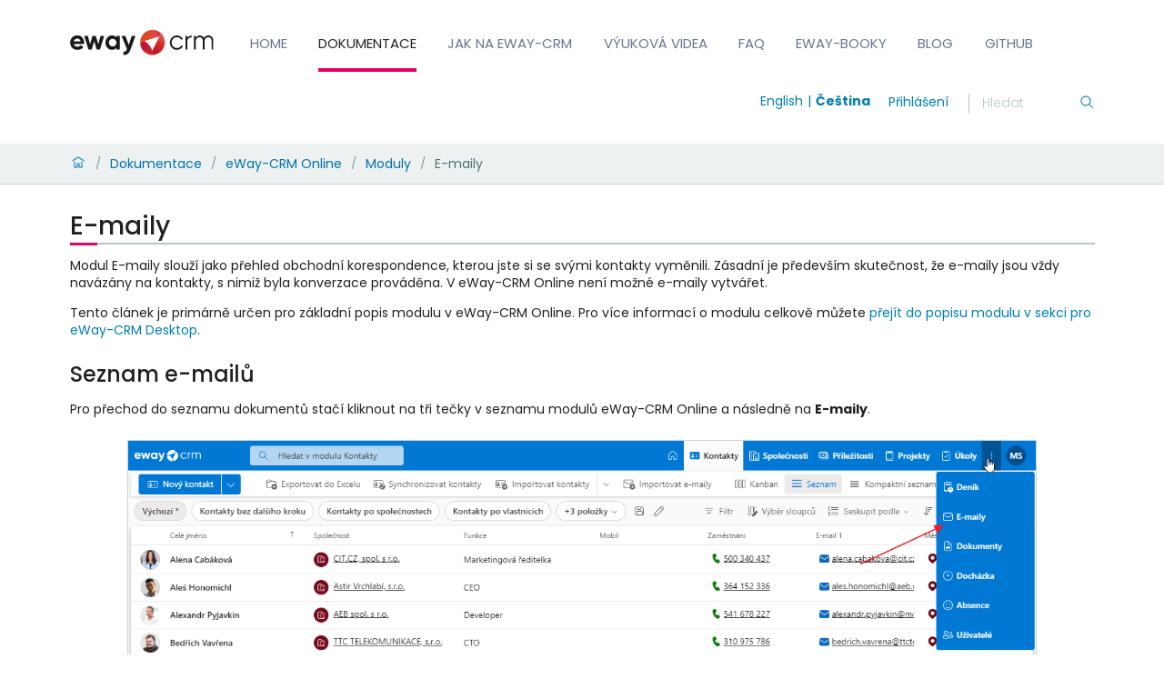

--- FILE ---
content_type: text/html; charset=utf-8
request_url: https://kb.eway-crm.com/cs/dokumentace/8-webovy-pristup-k-eway-crm/moduly/e-maily
body_size: 18390
content:
<!doctype html>
              <html lang="cs" data-reactroot=""><head><meta charSet="utf-8"/><title data-react-helmet="true">E-maily</title><meta data-react-helmet="true" name="description" content=""/><meta data-react-helmet="true" property="og:title" content="E-maily"/><meta data-react-helmet="true" property="og:type" content="website"/><meta data-react-helmet="true" property="og:url" content="https://kb.eway-crm.com/cs/dokumentace/8-webovy-pristup-k-eway-crm/moduly/e-maily"/><meta data-react-helmet="true" name="twitter:card" content="summary_large_image"/><meta data-react-helmet="true" property="twitter:url" content="https://kb.eway-crm.com/cs/dokumentace/8-webovy-pristup-k-eway-crm/moduly/e-maily"/><meta data-react-helmet="true" property="twitter:title" content="E-maily"/><meta data-react-helmet="true" property="twitter:description" content=""/><meta data-react-helmet="true" property="twitter:domain" content="https://kb.eway-crm.com"/><script>window.env = {"RAZZLE_PUBLIC_URL":"https:\u002F\u002Fkb.eway-crm.com","RAZZLE_INTERNAL_API_PATH":"http:\u002F\u002Fbackend:8080\u002FPlone","apiPath":"https:\u002F\u002Fkb.eway-crm.com","publicURL":"https:\u002F\u002Fkb.eway-crm.com"};</script><link rel="icon" href="/favicon.ico" sizes="any"/><link rel="icon" href="/icon.svg" type="image/svg+xml"/><link rel="apple-touch-icon" sizes="180x180" href="/apple-touch-icon.png"/><link rel="manifest" href="/site.webmanifest"/><meta name="generator" content="Plone 6 - https://plone.org"/><meta name="viewport" content="width=device-width, initial-scale=1"/><meta name="apple-mobile-web-app-capable" content="yes"/><link data-chunk="client" rel="preload" as="style" href="/static/css/client.fce69f71.chunk.css"/><link data-chunk="client" rel="preload" as="script" href="/static/js/runtime~client.02fa9ae7.js"/><link data-chunk="client" rel="preload" as="script" href="/static/js/client.63f8e164.chunk.js"/><link data-chunk="client" rel="stylesheet" href="/static/css/client.fce69f71.chunk.css"/><script>(function(w,d,s,l,i){w[l]=w[l]||[];w[l].push({'gtm.start':
new Date().getTime(),event:'gtm.js'});var f=d.getElementsByTagName(s)[0],
j=d.createElement(s),dl=l!='dataLayer'?'&l='+l:'';j.async=true;j.src=
'https://www.googletagmanager.com/gtm.js?id='+i+dl;f.parentNode.insertBefore(j,f);
})(window,document,'script','dataLayer','GTM-TJ2T8T2H');</script></head><body class="view-viewview contenttype-document section-cs section-dokumentace section-8-webovy-pristup-k-eway-crm section-moduly section-e-maily is-anonymous public-ui view-component"><div role="navigation" aria-label="Toolbar" id="toolbar"></div><div id="main"><div class="skiplinks-wrapper" role="complementary" aria-label="Skiplinks"><a class="skiplink" href="#view">Skip to main content</a><a class="skiplink" href="#navigation">Skip to navigation</a><a class="skiplink" href="#footer">Skip to footer</a></div><div role="banner" class="ui basic segment header-wrapper"><div class="ui container"><div class="header"><div class="logo-nav-wrapper"><div class="logo"><a title="Site" href="/en"><img title="Plone Site" src="/static/media/Logo.b26dd8c4.svg" alt="Plone Site" class="ui image"/></a></div><nav class="navigation" id="navigation" aria-label="Site"><div class="hamburger-wrapper mobile tablet only"><button class="hamburger hamburger--spin" aria-label="Open menu" title="Open menu" type="button"><span class="hamburger-box"><span class="hamburger-inner"></span></span></button></div><div class="ui pointing secondary stackable computer large screen widescreen only menu"><a aria-current="page" class="item active" href="/cs">Home</a><a aria-current="page" class="item active" href="/cs/dokumentace">Dokumentace</a><a href="https://www.eway-crm.com/cs/podpora/jak-pouzivat-eway-crm/" class="item" rel="noopener noreferrer" target="_self">Jak na eWay-CRM</a><a href="https://www.youtube.com/ewaycrm_cz" class="item" rel="noopener noreferrer" target="_self">Výuková videa</a><a class="item" href="/cs/faq">FAQ</a><a href="https://www.eway-crm.com/cs/podpora/eway-booky/" class="item" rel="noopener noreferrer" target="_self">eWay-Booky</a><a href="https://www.eway-crm.com/cs/blog-cz/" class="item" rel="noopener noreferrer" target="_self">Blog</a><a href="https://dev.eway-crm.com/" class="item" rel="noopener noreferrer" target="_self">GitHub</a></div></nav></div><div class="tools-search-wrapper"><div class="language-selector"><a aria-label="Switch to english" class="selected" title="English" href="/en/documentation/eway-crm-web-access/modules/emails">English</a><a aria-label="Switch to čeština" class="" title="Čeština" href="/cs">Čeština</a></div><div class="tools"><div class="ui pointing secondary right floated menu"><div class="item"><a aria-label="login" href="/login?return_url=http://backend:8080/Plone/cs/dokumentace/8-webovy-pristup-k-eway-crm/moduly/e-maily">Log in</a></div></div></div><div class="search"><form action="/search" class="ui form"><div class="field searchbox"><div class="ui transparent input"><input type="text" aria-label="Search" name="SearchableText" value="" autoComplete="off" placeholder="Search Site" title="Search"/></div><button aria-label="Search"><svg xmlns="http://www.w3.org/2000/svg" viewBox="0 0 36 36" style="height:18px;width:auto;fill:currentColor" class="icon"><path fill-rule="evenodd" d="M7,16 C7,11.038 11.037,7 16,7 C20.963,7 25,11.038 25,16 C25,20.962 20.963,25 16,25 C11.037,25 7,20.962 7,16 L7,16 Z M32.707,31.293 L24.448,23.034 C26.039,21.125 27,18.673 27,16 C27,9.935 22.065,5 16,5 C9.935,5 5,9.935 5,16 C5,22.065 9.935,27 16,27 C18.673,27 21.125,26.039 23.034,24.448 L31.293,32.707 L32.707,31.293 Z"/></svg></button></div></form></div></div></div></div></div><div role="navigation" aria-label="Breadcrumbs" class="ui secondary vertical segment breadcrumbs"><div class="ui container"><div class="ui breadcrumb"><a class="section" title="Home" href="/cs"><svg xmlns="http://www.w3.org/2000/svg" viewBox="0 0 36 36" style="height:18px;width:auto;fill:currentColor" class="icon"><g fill-rule="evenodd"><path d="M18 4.826L4.476 13.148 5.524 14.851 18 7.174 30.476 14.851 31.524 13.148zM25 27L21 27 21 19 15 19 15 27 11 27 11 15 9 15 9 29 17 29 17 21 19 21 19 29 27 29 27 15 25 15z"/></g></svg></a><div class="divider">/</div><a class="section" href="/cs/dokumentace">Dokumentace</a><div class="divider">/</div><a class="section" href="/cs/dokumentace/8-webovy-pristup-k-eway-crm">eWay-CRM Online</a><div class="divider">/</div><a class="section" href="/cs/dokumentace/8-webovy-pristup-k-eway-crm/moduly">Moduly</a><div class="divider">/</div><div class="active section">E-maily</div></div></div></div><div class="ui basic segment content-area"><main><div id="view"><div id="page-document" class="ui container"><div class="ui container view-wrapper"><article id="content"><header><h1 class="documentFirstHeading">E-maily</h1></header><section id="content-core"><div><p>Modul E-maily slouží jako přehled obchodní korespondence, kterou jste si se svými kontakty vyměnili. Zásadní je především skutečnost, že e-maily jsou vždy navázány na kontakty, s nimiž byla konverzace prováděna. V eWay-CRM Online není možné e-maily vytvářet. </p>
<p>Tento článek je primárně určen pro základní popis modulu v eWay-CRM Online. Pro více informací o modulu celkově můžete <a class="internal-link" href="/cs/dokumentace/3-eway-crm-outlook/4-moduly/e-maily" target="_self" title="">přejít do popisu modulu v sekci pro eWay-CRM Desktop</a>.</p>
<h2>Seznam e-mailů</h2>
<p>Pro přechod do seznamu dokumentů stačí kliknout na tři tečky v seznamu modulů eWay-CRM Online a následně na <strong>E-maily</strong>.</p>
<p class="text-center"><picture><source srcset="/cs/dokumentace/8-webovy-pristup-k-eway-crm/moduly/emaily_nove_01.png/@@images/image-1000-861b7ffe3fbea4dc6b63e625173308c3.png 1000w,/cs/dokumentace/8-webovy-pristup-k-eway-crm/moduly/emaily_nove_01.png/@@images/image-400-8e0303ea85fa2b23735b52a77b9bfcd8.png 400w,/cs/dokumentace/8-webovy-pristup-k-eway-crm/moduly/emaily_nove_01.png/@@images/image-600-fe8d9d6a0057636b4520beab995b8fd3.png 600w,/cs/dokumentace/8-webovy-pristup-k-eway-crm/moduly/emaily_nove_01.png/@@images/image-800-d508ba7d42a3b5b67058c6c06bcc6d1a.png 800w,/cs/dokumentace/8-webovy-pristup-k-eway-crm/moduly/emaily_nove_01.png/@@images/image-1200-649b05d6ae69a9b3abbf05c84d741a28.png 1200w,/cs/dokumentace/8-webovy-pristup-k-eway-crm/moduly/emaily_nove_01.png/@@images/image-1600-dab4cd4ac67a94bc7453ed0aa5b0d51f.png 1600w"></source><img alt="" class="image-richtext image-inline picture-variant-large" height="236" loading="lazy" src="/cs/dokumentace/8-webovy-pristup-k-eway-crm/moduly/emaily_nove_01.png/@@images/image-1000-861b7ffe3fbea4dc6b63e625173308c3.png" title="emaily_nove_01.png" width="1000"></picture></p>
<p> Po kliknutí na odkaz se zobrazí seznam položek podle toho, jaká <a class="internal-link" href="/cs/dokumentace/5-administracni-rozhrani/uzivatele/opravneni-na-moduly" target="_self" title="">oprávnění uživatel má</a>.</p>
<p>Ve výchozím pohledu jsou zobrazeny jen e-maily, které nejsou starší 30 dní. Tento filtr je samozřejmě možné změnit.</p>
<p style="text-align: center;"><picture><source srcset="/cs/dokumentace/8-webovy-pristup-k-eway-crm/moduly/emaily_nove_02.png/@@images/image-1000-509b9cf6eaf6c962248a468639ad8d5b.png 1000w,/cs/dokumentace/8-webovy-pristup-k-eway-crm/moduly/emaily_nove_02.png/@@images/image-400-268638bcb77cf6aa866a490c015ecd07.png 400w,/cs/dokumentace/8-webovy-pristup-k-eway-crm/moduly/emaily_nove_02.png/@@images/image-600-457c37c848ff703f0d5ef53b301ac1f9.png 600w,/cs/dokumentace/8-webovy-pristup-k-eway-crm/moduly/emaily_nove_02.png/@@images/image-800-db91afcaee3f7d8bf4441ef588274e3a.png 800w,/cs/dokumentace/8-webovy-pristup-k-eway-crm/moduly/emaily_nove_02.png/@@images/image-1200-3bd3d87f5c8be5462a03fd848cd990ed.png 1200w,/cs/dokumentace/8-webovy-pristup-k-eway-crm/moduly/emaily_nove_02.png/@@images/image-1600-d10800ddcee8965101ad72aef29c3b11.png 1600w"></source><img alt="" class="image-richtext picture-variant-large" height="605" loading="lazy" src="/cs/dokumentace/8-webovy-pristup-k-eway-crm/moduly/emaily_nove_02.png/@@images/image-1000-509b9cf6eaf6c962248a468639ad8d5b.png" title="emaily_nove_02.png" width="1000"></picture></p>
<p>Položky v seznamu můžete vyhledávat, filtrovat, přizpůsobovat si jejich zobrazení apod. Více o možnostech seznamu najdete v článku <a class="internal-link" href="/cs/dokumentace/8-webovy-pristup-k-eway-crm/popis/zaklady-prace-se-seznamem-polozek" target="_self" title="">Základy práce se seznamem položek</a>.</p>
<h3>Náhled položky</h3>
<p>Po kliknutí na položku se zobrazí její panel náhledu, kde máte snadný přístup k základním hodnotám položky i vazbám. Pro více informací přejděte do kapitoly <a class="internal-link" href="/cs/dokumentace/8-webovy-pristup-k-eway-crm/popis/zaklady-prace-se-seznamem-polozek#nahled" target="_self" title="">Náhled položky</a>.</p>
<h2>Náhled obsahu e-mailu</h2>
<p>Když otevřete e-mail v eWay-CRM Online, okamžitě vidíte, co e-mail obsahuje, a to i případně s jeho přílohami.</p>
<p style="text-align: center;"><picture><source srcset="/cs/dokumentace/8-webovy-pristup-k-eway-crm/moduly/emaily_nove_01-1.png/@@images/image-1000-4c676ba7113a1d41c58bca51c21c4ae3.png 1000w,/cs/dokumentace/8-webovy-pristup-k-eway-crm/moduly/emaily_nove_01-1.png/@@images/image-400-1908fed679f5e06c32a69b80f0045c1f.png 400w,/cs/dokumentace/8-webovy-pristup-k-eway-crm/moduly/emaily_nove_01-1.png/@@images/image-600-2133977639dff4679ceb0c85e3c2b08d.png 600w,/cs/dokumentace/8-webovy-pristup-k-eway-crm/moduly/emaily_nove_01-1.png/@@images/image-800-ec0058941a16f88feec7b335454abc79.png 800w,/cs/dokumentace/8-webovy-pristup-k-eway-crm/moduly/emaily_nove_01-1.png/@@images/image-1200-18dd26c4b9ac9a5859009bbb11aaf5e6.png 1200w,/cs/dokumentace/8-webovy-pristup-k-eway-crm/moduly/emaily_nove_01-1.png/@@images/image-1600-ead5615ddbe03d3bb147ea60904bba73.png 1600w"></source><img alt="" class="image-richtext picture-variant-large" height="627" loading="lazy" src="/cs/dokumentace/8-webovy-pristup-k-eway-crm/moduly/emaily_nove_01-1.png/@@images/image-1000-4c676ba7113a1d41c58bca51c21c4ae3.png" title="emaily_nove_01.png" width="1000"></picture></p>
<h2>Karta e-mailu</h2>
<p>Základní informace o vytváření a editaci položek naleznete v článku <a class="internal-link" href="/cs/dokumentace/8-webovy-pristup-k-eway-crm/popis/vytvareni-nove-polozky" target="_self" title="">Vytváření a editace položek</a>.</p>
<p>Pro otevření položky stačí na vybranou položku dvakrát kliknout. V záložce E-mail se zobrazí její detail:</p>
<p style="text-align: center;"><picture><source srcset="/cs/dokumentace/8-webovy-pristup-k-eway-crm/moduly/emaily_nove_03.png/@@images/image-1000-6c047209f245cec51b18beae9a4d6b0e.png 1000w,/cs/dokumentace/8-webovy-pristup-k-eway-crm/moduly/emaily_nove_03.png/@@images/image-400-167e3a22670797daa0ca104c6af68e4a.png 400w,/cs/dokumentace/8-webovy-pristup-k-eway-crm/moduly/emaily_nove_03.png/@@images/image-600-168261d98f730091c81201bf1a3b9a46.png 600w,/cs/dokumentace/8-webovy-pristup-k-eway-crm/moduly/emaily_nove_03.png/@@images/image-800-718432ea3defc1c0ed8516996b35909d.png 800w,/cs/dokumentace/8-webovy-pristup-k-eway-crm/moduly/emaily_nove_03.png/@@images/image-1200-b8cb653a246b9612a5f9f43db436bc3a.png 1200w,/cs/dokumentace/8-webovy-pristup-k-eway-crm/moduly/emaily_nove_03.png/@@images/image-1600-6faddb55f5a85dd1491557741544e623.png 1600w"></source><img alt="" class="image-richtext picture-variant-large" height="627" loading="lazy" src="/cs/dokumentace/8-webovy-pristup-k-eway-crm/moduly/emaily_nove_03.png/@@images/image-1000-6c047209f245cec51b18beae9a4d6b0e.png" title="emaily_nove_03.png" width="1000"></picture></p>
<table class="plain">
<tbody>
<tr>
<td><strong>Pole</strong></td>
<td><strong>Popis</strong></td>
</tr>
<tr>
<td>Nadřazená položka</td>
<td>Projekt či příležitost, s kterou je e-mail svázaný.</td>
</tr>
<tr>
<td>Důležitost</td>
<td>Nastaví se priorita zprávy - pokud má vysokou, budete se e-mailu věnovat přednostně.</td>
</tr>
<tr>
<td>Zamknutá pole</td>
<td>Pole určující, kým byl e-mail poslán a komu, kdy, zda měl přílohy (ty jsou případně navázány jako dokumenty) a jaký byla jeho velikost.</td>
</tr>
<tr>
<td>Poznámka</td>
<td>Obsahuje text e-mailu.</td>
</tr>
</tbody>
</table>
<p>Pozn. Specifická jsou pak pole <strong>Tón</strong> a <strong>Shrnutí</strong>, která jsou vyplňována umělou inteligencí. Více viz <a href="/cs/dokumentace/3-eway-crm-outlook/4-moduly/e-maily/funkce-umele-inteligence-v-eway-crm">Funkce umělé inteligence v eWay-CRM</a>.</p>
<p>V případě, že chcete mít zobrazená jiná pole, můžete si upravit dialog prostřednictvím <a class="internal-link" href="/cs/dokumentace/3-eway-crm-outlook/3-popis/3-3-okno-pro-praci-se-zaznamem/prizpusobeni-okna-pomoci-navrhu-formulare" target="_self" title="">Návrhu formuláře</a> v eWay-CRM Desktop. <span>eWay-CRM Online bude zobrazovat dialog obdobně jako eWay-CRM Desktop, kdy určité rozdíly mohou nastat vlivem umístění skupiny polí v dialogu v eWay-CRM Desktop - pro eWay-CRM Online není nutně prioritní umístění skupin polí na horizontální ose, ale je započítáváno i umístění na ose vertikální, tzn. pokud je skupina polí vpravo výš než skupina polí vlevo, skupina vpravo bude uvedena v dialogu na eWay-CRM Online jako první.</span></p>
<h3>Hlavička položky</h3>
<p>Hlavička v horní části dialogu prezentuje základní informace a slouží k provádění základní operací s položkou:</p>
<p style="text-align: center;"><picture><source srcset="/cs/dokumentace/8-webovy-pristup-k-eway-crm/moduly/emaily_nove_04.png/@@images/image-1000-de2d9a7f1d8acf623ea07d9e1282871b.png 1000w,/cs/dokumentace/8-webovy-pristup-k-eway-crm/moduly/emaily_nove_04.png/@@images/image-400-4d28ad3e2e4b88962291e221e8a8145d.png 400w,/cs/dokumentace/8-webovy-pristup-k-eway-crm/moduly/emaily_nove_04.png/@@images/image-600-87ba29057ea066c9d3536f9942aa05c7.png 600w,/cs/dokumentace/8-webovy-pristup-k-eway-crm/moduly/emaily_nove_04.png/@@images/image-800-d0df5b71b6c8345589ee465dc2f5f9d6.png 800w,/cs/dokumentace/8-webovy-pristup-k-eway-crm/moduly/emaily_nove_04.png/@@images/image-1200-ffeffa34a5b9431a9f9ea088d720e6bd.png 1200w,/cs/dokumentace/8-webovy-pristup-k-eway-crm/moduly/emaily_nove_04.png/@@images/image-1600-b884a2298aeca139c01d30f0293e04a9.png 1600w"></source><img alt="" class="image-richtext picture-variant-large" height="167" loading="lazy" src="/cs/dokumentace/8-webovy-pristup-k-eway-crm/moduly/emaily_nove_04.png/@@images/image-1000-de2d9a7f1d8acf623ea07d9e1282871b.png" title="emaily_nove_04.png" width="1000"></picture></p>
<table class="plain">
<tbody>
<tr>
<td><strong>Možnost</strong></td>
<td><strong>Popis</strong></td>
</tr>
<tr>
<td>Profilový obrázek</td>
<td>Obrázek spojený s danou položkou.</td>
</tr>
<tr>
<td>Základní informace</td>
<td><span>V hlavičce hned vidíte základní informace o dané položce, abyste je nemuseli dál hledat.</span></td>
</tr>
<tr>
<td>Uložit a zavřít</td>
<td>Uloží všechny provedené změny a zavře detail položky.</td>
</tr>
<tr>
<td>Uložit</td>
<td>Uloží všechny provedené změny.</td>
</tr>
<tr>
<td>Smazat</td>
<td>Smaže položku, pokud<span> </span><a class="internal-link" href="https://kb.eway-crm.dev/cs/dokumentace/5-administracni-rozhrani/administracni-aplikace-starsi-verze-administracniho-prostredi/5-3-module-permissions/definice-uzivatelskych-prav" target="_self" title="">má uživatel na mazání oprávnění</a>.</td>
</tr>
<tr>
<td>Stáhnout e-mail</td>
<td>E-mail máte možnost si stáhnout na své úložiště.</td>
</tr>
<tr>
<td>Vytvořit</td>
<td>Po kliknutí se objeví seznam modulů a po kliknutí na určitý modul se otevře okno s novou položkou daného modulu. Po vyplnění hodnot a uložení nové položky se vytvoří vazba na tuto položku. Více v článku <a class="internal-link" href="/cs/dokumentace/8-webovy-pristup-k-eway-crm/popis/vytvareni-vazeb" target="_self" title="">Vytváření vazeb</a>.</td>
</tr>
<tr>
<td>Připojit</td>
<td>Po kliknutí se objeví seznam modulů a po kliknutí na určitý modul zobrazí seznam položek tohoto modulu a po výběru konkrétní položky vytvoří vazbu na tuto existující položku. Více v článku <a class="internal-link" href="/cs/dokumentace/8-webovy-pristup-k-eway-crm/popis/vytvareni-vazeb" target="_self" title="">Vytváření vazeb</a>.</td>
</tr>
<tr>
<td>Kategorie</td>
<td>Přidání kategorie dané položce - více viz <a href="https://www.eway-crm.com/cs/podpora/jak-pouzivat-eway-crm/jak-vytvorit-kategorie/#online" rel="noopener" target="_blank">Vytvoření kategorie</a>.</td>
</tr>
<tr>
<td>Chatujte v Teams</td>
<td>Odeslání položky prostřednictvím aplikace Microsoft Teams - více viz <a href="https://www.eway-crm.com/cs/podpora/jak-pouzivat-eway-crm/chat-v-teams-nejlepsi-crm-v-outlooku/#online" rel="noopener" target="_blank">Odeslání odkazu na otevření položky přes Teams</a>.</td>
</tr>
<tr>
<td>Sdílet</td>
<td>Slouží pro sdílení položky, a to buď prostým vykopírováním odkazu, nebo odesláním odkazu prostřednictvím e-mailu.</td>
</tr>
</tbody>
</table></div></section></article></div></div></div></main></div><div class="Toastify"></div></div><div role="complementary" aria-label="Sidebar" id="sidebar"></div><script charSet="UTF-8">window.__data={"router":{"location":{"pathname":"\u002Fcs\u002Fdokumentace\u002F8-webovy-pristup-k-eway-crm\u002Fmoduly\u002Fe-maily","search":"","hash":"","state":undefined,"key":"jnqv33","query":{}},"action":"POP"},"intl":{"defaultLocale":"en","locale":"en","messages":{"\u003Cp\u003EAdd some HTML here\u003C\u002Fp\u003E":"","Account Registration Completed":"","Account activation completed":"","Action":"","Action changed":"","Action: ":"","Actions":"","Activate and deactivate":"","Active":"","Active content rules in this Page":"","Add":"","Add (object list)":"","Add Addons":"","Add Content":"","Add Content Rule":"","Add Rule":"","Add Translation…":"","Add User":"","Add a description…":"","Add a new alternative url":"","Add action":"","Add block":"","Add block…":"","Add condition":"","Add content rule":"","Add criteria":"","Add date":"","Add field":"","Add fieldset":"","Add group":"","Add new content type":"","Add new group":"","Add new user":"","Add to Groups":"","Add users to group":"","Add vocabulary term":"","Add {type}":"","Add-Ons":"","Add-on Configuration":"","Add-ons":"","Add-ons Settings":"","Added":"","Additional date":"","Addon could not be installed":"","Addon could not be uninstalled":"","Addon could not be upgraded":"","Addon installed succesfuly":"","Addon uninstalled succesfuly":"","Addon upgraded succesfuly":"","Album view":"","Alias":"","Alias has been added":"","Alignment":"","All":"","All content":"","All existing alternative urls for this site":"","Alphabetically":"","Alt text":"","Alt text hint":"","Alt text hint link text":"","Alternative url path (Required)":"","Alternative url path must start with a slash.":"","Alternative url path → target url path (date and time of creation, manually created yes\u002Fno)":"","Applied to subfolders":"","Applies to subfolders?":"","Apply to subfolders":"","Apply working copy":"","Are you sure you want to delete this field?":"","Are you sure you want to delete this fieldset including all fields?":"","Ascending":"","Assignments":"","Available":"","Available content rules:":"","Back":"","Base":"","Base search query":"","Block":"","Both email address and password are case sensitive, check that caps lock is not enabled.":"","Breadcrumbs":"","Browse":"","Browse the site, drop an image, or type an URL":"","By default, permissions from the container of this item are inherited. If you disable this, only the explicitly defined sharing permissions will be valid. In the overview, the symbol {inherited} indicates an inherited value. Similarly, the symbol {global} indicates a global role, which is managed by the site administrator.":"","Cache Name":"","Can not edit Layout for \u003Cstrong\u003E{type}\u003C\u002Fstrong\u003E content-type as it doesn't have support for \u003Cstrong\u003EVolto Blocks\u003C\u002Fstrong\u003E enabled":"","Can not edit Layout for \u003Cstrong\u003E{type}\u003C\u002Fstrong\u003E content-type as the \u003Cstrong\u003EBlocks behavior\u003C\u002Fstrong\u003E is enabled and \u003Cstrong\u003Eread-only\u003C\u002Fstrong\u003E":"","Cancel":"","Cell":"","Center":"","Change Note":"","Change Password":"","Change State":"","Change workflow state recursively":"","Changes applied.":"","Changes saved":"","Changes saved.":"","Checkbox":"","Choices":"","Choose Image":"","Choose Target":"","Choose a file":"","Clear":"","Clear filters":"","Click to download full sized image":"","Close":"","Close menu":"","Code":"","Collapse item":"","Collection":"","Color":"","Comment":"","Commenter":"","Comments":"","Compare":"","Condition changed":"","Condition: ":"","Configuration Versions":"","Configure Content Rule":"","Configure Content Rule: {title}":"","Configure content rule":"","Confirm password":"","Connection refused":"","Contact form":"","Contained items":"","Content":"","Content Rule":"","Content Rules":"","Content rules for {title}":"","Content rules from parent folders":"","Content that links to or references {title}":"","Content type created":"","Content type deleted":"","Contents":"","Controls":"","Copy":"","Copy blocks":"","Copyright":"","Copyright statement or other rights information on this item.":"","Create or delete relations to target":"","Create working copy":"","Created by {creator} on {date}":"","Created on":"","Creator":"","Creators":"","Criteria":"","Current active configuration":"","Current filters applied":"","Current password":"","Cut":"","Cut blocks":"","Daily":"","Database":"","Database Information":"","Database Location":"","Database Size":"","Database main":"","Date":"","Date (newest first)":"","Default":"","Default view":"","Delete":"","Delete Group":"","Delete Type":"","Delete User":"","Delete action":"","Delete blocks":"","Delete col":"","Delete condition":"","Delete row":"","Delete selected items?":"","Delete this item?":"","Deleted":"","Deleting this item breaks {brokenReferences} {variation}.":"","Depth":"","Descending":"","Description":"","Diff":"","Difference between revision {one} and {two} of {title}":"","Disable":"","Disable apply to subfolders":"","Disabled":"","Disabled apply to subfolders":"","Distributed under the {license}.":"","Divide each row into separate cells":"","Do you really want to delete the group {groupname}?":"","Do you really want to delete the type {typename}?":"","Do you really want to delete the user {username}?":"","Do you really want to delete this item?":"","Document":"","Document view":"","Download Event":"","Drag and drop files from your computer onto this area or click the “Browse” button.":"","Drop file here to replace the existing file":"","Drop file here to upload a new file":"","Drop files here ...":"","Dry run selected, transaction aborted.":"","E-mail":"","E-mail addresses do not match.":"","Edit":"","Edit Rule":"","Edit comment":"","Edit field":"","Edit fieldset":"","Edit recurrence":"","Edit values":"","Edit {title}":"","Email":"","Email sent":"","Embed code error, please follow the instructions and try again.":"","Empty object list":"","Enable":"","Enable editable Blocks":"","Enabled":"","Enabled here?":"","Enabled?":"","End Date":"","Enter URL or select an item":"","Enter a username above to search or click 'Show All'":"","Enter an email address. This will be your login name. We respect your privacy, and will not give the address away to any third parties or expose it anywhere.":"","Enter full name, e.g. John Smith.":"","Enter map Embed Code":"","Enter the absolute path of the target. The path must start with '\u002F'. Target must exist or be an existing alternative url path to the target.":"","Enter the absolute path where the alternative url should exist. The path must start with '\u002F'. Only urls that result in a 404 not found page will result in a redirect occurring.":"","Enter your current password.":"","Enter your email for verification.":"","Enter your new password. Minimum 8 characters.":"","Enter your username for verification.":"","Entries":"","Error":"","ErrorHeader":"","Event":"","Event listing":"","Event view":"","Exclude from navigation":"","Exclude this occurence":"","Excluded from navigation":"","Existing alternative urls for this item":"","Expand sidebar":"","Expiration Date":"","Expiration date":"","Expired":"","External URL":"","Facet":"","Facet widget":"","Facets":"","Facets on left side":"","Facets on right side":"","Facets on top":"","Failed To Undo Transactions":"","Field":"","File":"","File size":"","File view":"","Filename":"","Filter":"","Filter Rules:":"","Filter by prefix":"","Filter users by groups":"","Filter…":"","First":"","Fix relations":"","Fixed width table cells":"","Fold":"","Folder":"","Folder listing":"","Forbidden":"","Fourth":"","From":"","Full":"","Full Name":"","Fullname":"","GNU GPL license":"","General":"","Global role":"","Google Maps Embedded Block":"","Group":"","Group created":"","Group roles updated":"","Groupname":"","Groups":"","Groups are logical collections of users, such as departments and business units. Groups are not directly related to permissions on a global level, you normally use Roles for that - and let certain Groups have a particular role. The symbol{plone_svg}indicates a role inherited from membership in another group.":"","Header cell":"","Headline":"","Headline level":"","Hidden facets will still filter the results if proper parameters are passed in URLs":"","Hide Replies":"","Hide facet?":"","Hide title":"","History":"","History Version Number":"","History of {title}":"","Home":"","ID":"","If all of the following conditions are met:":"","If selected, this item will not appear in the navigation tree":"","If this date is in the future, the content will not show up in listings and searches until this date.":"","If you are certain this user has abandoned the object, you may unlock the object. You will then be able to edit it.":"","If you are certain you have the correct web address but are encountering an error, please contact the {site_admin}.":"","Image":"","Image gallery":"","Image override":"","Image size":"","Image view":"","Include this occurence":"","Info":"","InfoUserGroupSettings":"","Inherit permissions from higher levels":"","Inherited value":"","Insert col after":"","Insert col before":"","Insert row after":"","Insert row before":"","Inspect relations":"","Install":"","Installed":"","Installed version":"","Installing a third party add-on":"","Interval Daily":"","Interval Monthly":"","Interval Weekly":"","Interval Yearly":"","Invalid Block":"","It is not allowed to define both the password and to request sending the password reset message by e-mail. You need to select one of them.":"","Item batch size":"","Item succesfully moved.":"","Item(s) copied.":"","Item(s) cut.":"","Item(s) has been updated.":"","Item(s) pasted.":"","Item(s) state has been updated.":"","Items":"","Items must be unique.":"","Label":"","Language":"","Language independent field.":"","Large":"","Last":"","Last comment date":"","Last modified":"","Latest available configuration":"","Latest version":"","Layout":"","Lead Image":"","Left":"","Link":"","Link more":"","Link redirect view":"","Link settings":"","Link title":"","Link to":"","Link translation for":"","Linking this item with hyperlink in text":"","Links and references":"","Listing":"","Listing view":"","Load more":"","Loading":"Loading","Log In":"Login","Log in":"","Logged out":"","Login":"Login","Login Failed":"Login Failed","Login Name":"","Logout":"","Made by {creator} on {date}. This is not a working copy anymore, but the main content.":"","Make the table compact":"","Manage Translations":"","Manage content…":"","Manage translations for {title}":"","Manual":"","Manually or automatically added?":"","Many relations found. Please search.":"","Maps":"","Maps URL":"","Maximum length is {len}.":"","Maximum value is {len}.":"","Medium":"","Membership updated":"","Message":"","Minimum length is {len}.":"","Minimum value is {len}.":"","Moderate Comments":"","Moderate comments":"","Monday and Friday":"","Month day":"","Monthly":"","More":"","More information about the upgrade procedure can be found in the documentation section of plone.org in the Upgrade Guide.":"","Mosaic layout":"","Move down":"","Move to bottom of folder":"","Move to top of folder":"","Move up":"","Multiple choices?":"","My email is":"","My username is":"","Name":"","Narrow":"","Navigate back":"","Navigation":"","New password":"","News Item":"","News item view":"","No":"","No Transactions Found":"","No Transactions Selected":"","No Transactions Selected To Do Undo":"","No Video selected":"","No addons found":"","No connection to the server":"","No image selected":"","No image set in Lead Image content field":"","No image set in image content field":"","No images found.":"","No items found in this container.":"","No items selected":"","No links to this item found.":"","No map selected":"","No occurences set":"","No options":"","No relation found":"","No results found":"","No results found.":"","No selection":"","No uninstall profile":"","No user found":"","No value":"","No workflow":"","None":"","Note":"","Note that roles set here apply directly to a user. The symbol{plone_svg}indicates a role inherited from membership in a group.":"","Number of active objects":"","Object Size":"","Occurences":"","Ok":"","Only lowercase letters (a-z) without accents, numbers (0-9), and the characters \"-\", \"_\", and \".\" are allowed.":"","Open in a new tab":"","Open menu":"","Open object browser":"","Ordered":"","Origin":"","Overview of relations of all content items":"","Page":"","Parent fieldset":"","Password":"","Password reset":"","Passwords do not match.":"","Paste":"","Paste blocks":"","Perform the following actions:":"","Permissions have been updated successfully":"","Permissions updated":"","Personal Information":"","Personal Preferences":"","Personal tools":"","Persons responsible for creating the content of this item. Please enter a list of user names, one per line. The principal creator should come first.":"","Please choose an existing content as source for this element":"","Please continue with the upgrade.":"","Please ensure you have a backup of your site before performing the upgrade.":"","Please enter a valid URL by deleting the block and adding a new video block.":"","Please enter the Embed Code provided by Google Maps -\u003E Share -\u003E Embed map. It should contain the \u003Ciframe\u003E code on it.":"","Please fill out the form below to set your password.":"","Please search for users or use the filters on the side.":"","Please upgrade to plone.restapi \u003E= 8.24.0.":"","Plone Foundation":"","Plone Site":"","Plone{reg} Open Source CMS\u002FWCM":"","Position changed":"","Possible values":"","Powered by Plone & Python":"","Preferences":"","Prettify your code":"","Preview":"","Preview Image URL":"","Profile":"","Properties":"","Publication date":"","Publishing Date":"","Query":"","Re-enter the password. Make sure the passwords are identical.":"","Read More…":"","Rearrange items by…":"","Recurrence ends":"","Recurrence ends after":"","Recurrence ends on":"","Redo":"","Reduce complexity":"","Referencing this item as related item":"","Referencing this item with {relationship}":"","Register":"","Registration form":"","Relation name":"","Relations":"","Relations updated":"","Relevance":"","Remove":"","Remove item":"","Remove recurrence":"","Remove selected":"","Remove term":"","Remove users from group":"","Remove working copy":"","Rename":"","Rename Items Loading Message":"","Rename items":"","Repeat":"","Repeat every":"","Repeat on":"","Replace existing file":"","Reply":"","Required":"","Required input is missing.":"","Reset term title":"","Reset the block":"","Results limit":"","Results preview":"","Results template":"","Reversed order":"","Revert to this revision":"","Review state":"","Richtext":"","Right":"","Rights":"","Roles":"","Root":"","Rule added":"","Rule enable changed":"","Rules":"","Rules execute when a triggering event occurs. Rule actions will only be invoked if all the rule's conditions are met. You can add new actions and conditions using the buttons below.":"","Save":"","Save recurrence":"","Saved":"","Scheduled":"","Schema":"","Schema updates":"","Search":"","Search SVG":"","Search Site":"","Search block":"","Search button label":"","Search content":"","Search for user or group":"","Search group…":"","Search input label":"","Search results":"","Search results for {term}":"","Search sources by title or path":"","Search targets by title or path":"","Search users…":"","Searched for: \u003Cem\u003E{searchedtext}\u003C\u002Fem\u003E.":"","Second":"","Section title":"","Select":"","Select a date to add to recurrence":"","Select columns to show":"","Select relation":"","Select the transition to be used for modifying the items state.":"","Selected":"","Selected dates":"","Selected items":"","Selected items - x of y":"","Selection":"","Select…":"","Send":"","Send a confirmation mail with a link to set the password.":"","Server Error":"","Set my password":"","Set your password":"","Settings":"","Sharing":"","Sharing for {title}":"","Short Name":"","Short name":"","Show":"","Show All":"","Show Replies":"","Show groups of users below":"","Show item":"","Show search button?":"","Show search input?":"","Show sorting?":"","Show total results":"","Shrink sidebar":"","Shrink toolbar":"","Sign in to start session":"","Site":"","Site Administration":"","Site Setup":"","Sitemap":"","Size: {size}":"","Small":"","Some items are also a folder. By deleting them you will delete {containedItemsToDelete} {variation} inside the folders.":"","Some items are referenced by other contents. By deleting them {brokenReferences} {variation} will be broken.":"","Sorry, something went wrong with your request":"","Sort By":"","Sort By:":"","Sort on":"","Sort on options":"","Sort transactions by User-Name, Path or Date":"","Sorted":"","Source":"","Specify a youtube video or playlist url":"","Split":"","Start Date":"","Start of the recurrence":"","Start password reset":"","State":"","Status":"","Sticky":"","Stop compare":"","String":"","Stripe alternate rows with color":"","Styling":"","Subject":"","Success":"","Successfully Undone Transactions":"","Summary":"","Summary view":"","Switch to":"","Table":"","Table of Contents":"","Tabular view":"","Tags":"","Tags to add":"","Tags to remove":"","Target":"","Target Path (Required)":"","Target memory size per cache in bytes":"","Target number of objects in memory per cache":"","Target url path must start with a slash.":"","Teaser":"","Text":"","Thank you.":"","The Database Manager allow you to view database status information":"","The backend is not responding, due to a server timeout or a connection problem of your device. Please check your connection and try again.":"","The backend is not responding, please check if you have started Plone, check your project's configuration object apiPath (or if you are using the internal proxy, devProxyToApiPath) or the RAZZLE_API_PATH Volto's environment variable.":"","The backend is responding, but the CORS headers are not configured properly and the browser has denied the access to the backend resources.":"","The backend server of your website is not answering, we apologize for the inconvenience. Please try to re-load the page and try again. If the problem persists please contact the site administrators.":"","The button presence disables the live search, the query is issued when you press ENTER":"","The following content rules are active in this Page. Use the content rules control panel to create new rules or delete or modify existing ones.":"","The following list shows which upgrade steps are going to be run. Upgrading sometimes performs a catalog\u002Fsecurity update, which may take a long time on large sites. Be patient.":"","The item could not be deleted.":"","The link address is:":"","The provided alternative url already exists!":"","The registration process has been successful. Please check your e-mail inbox for information on how activate your account.":"","The site configuration is outdated and needs to be upgraded.":"","The working copy was discarded":"","The {plonecms} is {copyright} 2000-{current_year} by the {plonefoundation} and friends.":"","There are no groups with the searched criteria":"","There are no users with the searched criteria":"","There is a configuration problem on the backend":"","There was an error with the upgrade.":"","There were some errors":"","There were some errors.":"","Third":"","This has an ongoing working copy in {title}":"","This is a reserved name and can't be used":"","This is a working copy of {title}":"","This item is also a folder. By deleting it you will delete {containedItemsToDelete} {variation} inside the folder.":"","This item was locked by {creator} on {date}":"","This name will be displayed in the URL.":"","This page does not seem to exist…":"","This rule is assigned to the following locations:":"","Time":"","Title":"","Title field error. Value not provided or already existing.":"","Total active and non-active objects":"","Total comments":"","Total number of objects in each cache":"","Total number of objects in memory from all caches":"","Total number of objects in the database":"","Transactions":"","Transactions Checkbox":"","Transactions Have Been Sorted":"","Transactions Have Been Unsorted":"","Translate to {lang}":"","Translation linked":"","Translation linking removed":"","Triggering event field error. Please select a value":"","Type":"","Type a Video (YouTube, Vimeo or mp4) URL":"","Type text...":"","Type text…":"","Type the heading…":"","Type the title…":"","UID":"","URL Management":"","URL Management for {title}":"","Unassign":"","Unassigned":"","Unauthorized":"","Undo":"","Undo Controlpanel":"","Unfold":"","Unified":"","Uninstall":"","Unknown Block":"Unknown Block {block}","Unlink translation for":"","Unlock":"","Unsorted":"","Update":"","Update User":"","Update installed addons":"","Update installed addons:":"","Updates available":"","Upgrade":"","Upgrade Plone Site":"","Upgrade Report":"","Upgrade Steps":"","Upload":"","Upload a lead image in the 'Lead Image' content field.":"","Upload a new image":"","Upload files":"","Uploading files":"","Uploading image":"","Use the form below to define the new content rule":"","Use the form below to define, change or remove content rules. Rules will automatically perform actions on content when certain triggers take place. After defining rules, you may want to go to a folder to assign them, using the 'rules' item in the actions menu.":"","Used for programmatic access to the fieldset.":"","User":"","User Group Membership":"","User Group Settings":"","User created":"","User name":"","User roles updated":"","User updated successfuly":"","Username":"","Users":"","Users and Groups":"","Using this form, you can manage alternative urls for an item. This is an easy way to make an item available under two different URLs.":"","Variation":"","Version Overview":"","Video":"","Video URL":"","View":"","View changes":"","View links and references to this item":"","View this revision":"","View working copy":"","Viewmode":"","Vocabulary term":"","Vocabulary term title":"","Vocabulary terms":"","Warning Regarding debug mode":"","We apologize for the inconvenience, but the backend of the site you are accessing is not available right now. Please, try again later.":"","We apologize for the inconvenience, but the page you were trying to access is not at this address. You can use the links below to help you find what you are looking for.":"","We apologize for the inconvenience, but there was an unexpected error on the server.":"","We apologize for the inconvenience, but you don't have permissions on this resource.":"","Weeek day of month":"","Weekday":"","Weekly":"","What":"","When":"","When this date is reached, the content will nolonger be visible in listings and searches.":"","Whether or not execution of further rules should stop after this rule is executed":"","Whether or not other rules should be triggered by the actions launched by this rule. Activate this only if you are sure this won't create infinite loops":"","Whether or not the rule is currently enabled":"","Who":"","Wide":"","Workflow Change Loading Message":"","Workflow updated.":"","Yearly":"","Yes":"","You are trying to access a protected resource, please {login} first.":"","You are using an outdated browser":"","You can add a comment by filling out the form below. Plain text formatting.":"","You can control who can view and edit your item using the list below.":"","You can view the difference of the revisions below.":"","You can view the history of your item below.":"","You can't paste this content here":"","You have been logged out from the site.":"","Your email is required for reset your password.":"","Your password has been set successfully. You may now {link} with your new password.":"","Your preferred language":"","Your site is up to date.":"","Your usernaame is required for reset your password.":"","addUserFormEmailDescription":"","addUserFormFullnameDescription":"","addUserFormPasswordDescription":"","addUserFormUsernameDescription":"","availableViews":"","box_forgot_password_option":"","checkboxFacet":"","common":"","compare_to":"","daterangeFacet":"","delete":"","deprecated_browser_notice_message":"","description":"","description_lost_password":"","description_sent_password":"","draft":"","email":"","event_alldates":"","event_attendees":"","event_contactname":"","event_contactphone":"","event_website":"","event_what":"","event_when":"","event_where":"","fileTooLarge":"","flush intIds and rebuild relations":"","head_title":"","heading_sent_password":"","hero":"","html":"","image":"","integer":"","intranet":"","item":"","items":"","label_my_email_is":"","label_my_username_is":"","leadimage":"","listing":"","loading":"","log in":"","maps":"","maxLength":"","maximum":"","media":"","minLength":"","minimum":"","mostUsed":"","no":"","no workflow state":"","number":"","of the month":"","or try a different page.":"","others":"","pending":"","private":"","published":"","querystring-widget-select":"","rebuild relations":"","reference":"","references":"","results found":"","return to the site root":"","rrule_and":"","rrule_approximate":"","rrule_at":"","rrule_dateFormat":"","rrule_day":"","rrule_days":"","rrule_every":"","rrule_for":"","rrule_hour":"","rrule_hours":"","rrule_in":"","rrule_last":"","rrule_minutes":"","rrule_month":"","rrule_months":"","rrule_nd":"","rrule_on":"","rrule_on the":"","rrule_or":"","rrule_rd":"","rrule_st":"","rrule_th":"","rrule_the":"","rrule_time":"","rrule_times":"","rrule_until":"","rrule_week":"","rrule_weekday":"","rrule_weekdays":"","rrule_weeks":"","rrule_year":"","rrule_years":"","selectFacet":"","selectView":"","skiplink-footer":"","skiplink-main-content":"","skiplink-navigation":"","sort":"","sources path":"","table":"","target path":"","text":"","title":"","toc":"","toggleFacet":"","upgradeVersions":"","url":"","user avatar":"","video":"","views":"","visit_external_website":"","workingCopyErrorUnauthorized":"","workingCopyGenericError":"","yes":"","{count, plural, one {Upload {count} file} other {Upload {count} files}}":"","{count} selected":"","{id} Content Type":"","{id} Schema":"","{title} copied.":"","{title} cut.":"","{title} has been deleted.":"","Add link":"","An error has occurred while editing \"{name}\" field. We have been notified and we are looking into it. Please save your work and retry. If the issue persists please contact the site administrator.":"","An error has occurred while rendering \"{name}\" field. We have been notified and we are looking into it. If the issue persists please contact the site administrator.":"","Bottom":"","Delete table":"","Edit element":"","Edit link":"","Hide headers":"","Make the table sortable":"","Middle":"","No matching blocks":"","Remove element":"","Remove link":"","Table color inverted":"","Top":"","Visible only in view mode":"","Authenticating":"Authenticating","Authentication failed.":"Authentication failed.","Log in with":"Log in with","Select Login Provider":"Select Login Provider","Sign up with":"Sign up with","You have been logged out":"You have been logged out"},"formats":undefined},"reduxAsyncConnect":{"loaded":true,"loadState":{"breadcrumbs":{"loading":false,"loaded":true,"error":null},"content":{"loading":false,"loaded":true,"error":null},"navigation":{"loading":false,"loaded":true,"error":null},"workflow":{"loading":false,"loaded":true,"error":null}},"breadcrumbs":{"@id":"http:\u002F\u002Fbackend:8080\u002FPlone\u002Fcs\u002Fdokumentace\u002F8-webovy-pristup-k-eway-crm\u002Fmoduly\u002Fe-maily\u002F@breadcrumbs","items":[{"@id":"http:\u002F\u002Fbackend:8080\u002FPlone\u002Fcs\u002Fdokumentace","title":"Dokumentace"},{"@id":"http:\u002F\u002Fbackend:8080\u002FPlone\u002Fcs\u002Fdokumentace\u002F8-webovy-pristup-k-eway-crm","title":"eWay-CRM Online"},{"@id":"http:\u002F\u002Fbackend:8080\u002FPlone\u002Fcs\u002Fdokumentace\u002F8-webovy-pristup-k-eway-crm\u002Fmoduly","title":"Moduly"},{"@id":"http:\u002F\u002Fbackend:8080\u002FPlone\u002Fcs\u002Fdokumentace\u002F8-webovy-pristup-k-eway-crm\u002Fmoduly\u002Fe-maily","title":"E-maily"}],"root":"http:\u002F\u002Fbackend:8080\u002FPlone\u002Fcs"},"content":{"@components":{"actions":{"@id":"http:\u002F\u002Fbackend:8080\u002FPlone\u002Fcs\u002Fdokumentace\u002F8-webovy-pristup-k-eway-crm\u002Fmoduly\u002Fe-maily\u002F@actions"},"aliases":{"@id":"http:\u002F\u002Fbackend:8080\u002FPlone\u002Fcs\u002Fdokumentace\u002F8-webovy-pristup-k-eway-crm\u002Fmoduly\u002Fe-maily\u002F@aliases"},"breadcrumbs":{"@id":"http:\u002F\u002Fbackend:8080\u002FPlone\u002Fcs\u002Fdokumentace\u002F8-webovy-pristup-k-eway-crm\u002Fmoduly\u002Fe-maily\u002F@breadcrumbs"},"contextnavigation":{"@id":"http:\u002F\u002Fbackend:8080\u002FPlone\u002Fcs\u002Fdokumentace\u002F8-webovy-pristup-k-eway-crm\u002Fmoduly\u002Fe-maily\u002F@contextnavigation"},"navigation":{"@id":"http:\u002F\u002Fbackend:8080\u002FPlone\u002Fcs\u002Fdokumentace\u002F8-webovy-pristup-k-eway-crm\u002Fmoduly\u002Fe-maily\u002F@navigation"},"navroot":{"@id":"http:\u002F\u002Fbackend:8080\u002FPlone\u002Fcs\u002Fdokumentace\u002F8-webovy-pristup-k-eway-crm\u002Fmoduly\u002Fe-maily\u002F@navroot"},"translations":{"@id":"http:\u002F\u002Fbackend:8080\u002FPlone\u002Fcs\u002Fdokumentace\u002F8-webovy-pristup-k-eway-crm\u002Fmoduly\u002Fe-maily\u002F@translations","items":[{"@id":"http:\u002F\u002Fbackend:8080\u002FPlone\u002Fen\u002Fdocumentation\u002Feway-crm-web-access\u002Fmodules\u002Femails","language":"en"}],"root":{"cs":"http:\u002F\u002Fbackend:8080\u002FPlone\u002Fcs","en":"http:\u002F\u002Fbackend:8080\u002FPlone\u002Fen","no":"http:\u002F\u002Fbackend:8080\u002FPlone\u002Fno","ru":"http:\u002F\u002Fbackend:8080\u002FPlone\u002Fru","sk":"http:\u002F\u002Fbackend:8080\u002FPlone\u002Fsk"}},"types":{"@id":"http:\u002F\u002Fbackend:8080\u002FPlone\u002Fcs\u002Fdokumentace\u002F8-webovy-pristup-k-eway-crm\u002Fmoduly\u002Fe-maily\u002F@types"},"workflow":{"@id":"http:\u002F\u002Fbackend:8080\u002FPlone\u002Fcs\u002Fdokumentace\u002F8-webovy-pristup-k-eway-crm\u002Fmoduly\u002Fe-maily\u002F@workflow"}},"@id":"http:\u002F\u002Fbackend:8080\u002FPlone\u002Fcs\u002Fdokumentace\u002F8-webovy-pristup-k-eway-crm\u002Fmoduly\u002Fe-maily","@type":"Document","UID":"ac9dfdb165264e48b4a6f1be7b8129d0","allow_discussion":false,"changeNote":"","contributors":[],"created":"2020-06-10T11:10:19+00:00","creators":["mstefko"],"description":"","effective":"2022-01-06T08:45:00","exclude_from_nav":false,"expires":null,"id":"e-maily","is_folderish":false,"language":{"title":"Čeština","token":"cs"},"layout":"document_view","lock":{"locked":false,"stealable":true},"modified":"2024-10-30T09:13:32+00:00","next_item":{"@id":"http:\u002F\u002Fbackend:8080\u002FPlone\u002Fcs\u002Fdokumentace\u002F8-webovy-pristup-k-eway-crm\u002Fmoduly\u002Fdokumenty","@type":"Document","description":"","title":"Dokumenty","type_title":"Stránka"},"parent":{"@id":"http:\u002F\u002Fbackend:8080\u002FPlone\u002Fcs\u002Fdokumentace\u002F8-webovy-pristup-k-eway-crm\u002Fmoduly","@type":"Folder","description":"","image_field":null,"image_scales":{},"review_state":"published","title":"Moduly","type_title":"Složka"},"previous_item":{"@id":"http:\u002F\u002Fbackend:8080\u002FPlone\u002Fcs\u002Fdokumentace\u002F8-webovy-pristup-k-eway-crm\u002Fmoduly\u002Fdenik","@type":"Document","description":"","title":"Deník","type_title":"Stránka"},"relatedItems":[],"review_state":"published","rights":null,"subjects":[],"table_of_contents":false,"text":{"content-type":"text\u002Fhtml","data":"\u003Cp\u003EModul E-maily slouží jako přehled obchodní korespondence, kterou jste si se svými kontakty vyměnili. Zásadní je především skutečnost, že e-maily jsou vždy navázány na kontakty, s nimiž byla konverzace prováděna. V eWay-CRM Online není možné e-maily vytvářet. \u003C\u002Fp\u003E\n\u003Cp\u003ETento článek je primárně určen pro základní popis modulu v eWay-CRM Online. Pro více informací o modulu celkově můžete \u003Ca class=\"internal-link\" href=\"http:\u002F\u002Fbackend:8080\u002FPlone\u002Fcs\u002Fdokumentace\u002F3-eway-crm-outlook\u002F4-moduly\u002Fe-maily\" target=\"_self\" title=\"\"\u003Epřejít do popisu modulu v sekci pro eWay-CRM Desktop\u003C\u002Fa\u003E.\u003C\u002Fp\u003E\n\u003Ch2\u003ESeznam e-mailů\u003C\u002Fh2\u003E\n\u003Cp\u003EPro přechod do seznamu dokumentů stačí kliknout na tři tečky v seznamu modulů eWay-CRM Online a následně na \u003Cstrong\u003EE-maily\u003C\u002Fstrong\u003E.\u003C\u002Fp\u003E\n\u003Cp class=\"text-center\"\u003E\u003Cpicture\u003E\u003Csource srcset=\"http:\u002F\u002Fbackend:8080\u002FPlone\u002Fcs\u002Fdokumentace\u002F8-webovy-pristup-k-eway-crm\u002Fmoduly\u002Femaily_nove_01.png\u002F@@images\u002Fimage-1000-861b7ffe3fbea4dc6b63e625173308c3.png 1000w,http:\u002F\u002Fbackend:8080\u002FPlone\u002Fcs\u002Fdokumentace\u002F8-webovy-pristup-k-eway-crm\u002Fmoduly\u002Femaily_nove_01.png\u002F@@images\u002Fimage-400-8e0303ea85fa2b23735b52a77b9bfcd8.png 400w,http:\u002F\u002Fbackend:8080\u002FPlone\u002Fcs\u002Fdokumentace\u002F8-webovy-pristup-k-eway-crm\u002Fmoduly\u002Femaily_nove_01.png\u002F@@images\u002Fimage-600-fe8d9d6a0057636b4520beab995b8fd3.png 600w,http:\u002F\u002Fbackend:8080\u002FPlone\u002Fcs\u002Fdokumentace\u002F8-webovy-pristup-k-eway-crm\u002Fmoduly\u002Femaily_nove_01.png\u002F@@images\u002Fimage-800-d508ba7d42a3b5b67058c6c06bcc6d1a.png 800w,http:\u002F\u002Fbackend:8080\u002FPlone\u002Fcs\u002Fdokumentace\u002F8-webovy-pristup-k-eway-crm\u002Fmoduly\u002Femaily_nove_01.png\u002F@@images\u002Fimage-1200-649b05d6ae69a9b3abbf05c84d741a28.png 1200w,http:\u002F\u002Fbackend:8080\u002FPlone\u002Fcs\u002Fdokumentace\u002F8-webovy-pristup-k-eway-crm\u002Fmoduly\u002Femaily_nove_01.png\u002F@@images\u002Fimage-1600-dab4cd4ac67a94bc7453ed0aa5b0d51f.png 1600w\"\u003E\u003C\u002Fsource\u003E\u003Cimg alt=\"\" class=\"image-richtext image-inline picture-variant-large\" height=\"236\" loading=\"lazy\" src=\"http:\u002F\u002Fbackend:8080\u002FPlone\u002Fcs\u002Fdokumentace\u002F8-webovy-pristup-k-eway-crm\u002Fmoduly\u002Femaily_nove_01.png\u002F@@images\u002Fimage-1000-861b7ffe3fbea4dc6b63e625173308c3.png\" title=\"emaily_nove_01.png\" width=\"1000\"\u003E\u003C\u002Fpicture\u003E\u003C\u002Fp\u003E\n\u003Cp\u003E Po kliknutí na odkaz se zobrazí seznam položek podle toho, jaká \u003Ca class=\"internal-link\" href=\"http:\u002F\u002Fbackend:8080\u002FPlone\u002Fcs\u002Fdokumentace\u002F5-administracni-rozhrani\u002Fuzivatele\u002Fopravneni-na-moduly\" target=\"_self\" title=\"\"\u003Eoprávnění uživatel má\u003C\u002Fa\u003E.\u003C\u002Fp\u003E\n\u003Cp\u003EVe výchozím pohledu jsou zobrazeny jen e-maily, které nejsou starší 30 dní. Tento filtr je samozřejmě možné změnit.\u003C\u002Fp\u003E\n\u003Cp style=\"text-align: center;\"\u003E\u003Cpicture\u003E\u003Csource srcset=\"http:\u002F\u002Fbackend:8080\u002FPlone\u002Fcs\u002Fdokumentace\u002F8-webovy-pristup-k-eway-crm\u002Fmoduly\u002Femaily_nove_02.png\u002F@@images\u002Fimage-1000-509b9cf6eaf6c962248a468639ad8d5b.png 1000w,http:\u002F\u002Fbackend:8080\u002FPlone\u002Fcs\u002Fdokumentace\u002F8-webovy-pristup-k-eway-crm\u002Fmoduly\u002Femaily_nove_02.png\u002F@@images\u002Fimage-400-268638bcb77cf6aa866a490c015ecd07.png 400w,http:\u002F\u002Fbackend:8080\u002FPlone\u002Fcs\u002Fdokumentace\u002F8-webovy-pristup-k-eway-crm\u002Fmoduly\u002Femaily_nove_02.png\u002F@@images\u002Fimage-600-457c37c848ff703f0d5ef53b301ac1f9.png 600w,http:\u002F\u002Fbackend:8080\u002FPlone\u002Fcs\u002Fdokumentace\u002F8-webovy-pristup-k-eway-crm\u002Fmoduly\u002Femaily_nove_02.png\u002F@@images\u002Fimage-800-db91afcaee3f7d8bf4441ef588274e3a.png 800w,http:\u002F\u002Fbackend:8080\u002FPlone\u002Fcs\u002Fdokumentace\u002F8-webovy-pristup-k-eway-crm\u002Fmoduly\u002Femaily_nove_02.png\u002F@@images\u002Fimage-1200-3bd3d87f5c8be5462a03fd848cd990ed.png 1200w,http:\u002F\u002Fbackend:8080\u002FPlone\u002Fcs\u002Fdokumentace\u002F8-webovy-pristup-k-eway-crm\u002Fmoduly\u002Femaily_nove_02.png\u002F@@images\u002Fimage-1600-d10800ddcee8965101ad72aef29c3b11.png 1600w\"\u003E\u003C\u002Fsource\u003E\u003Cimg alt=\"\" class=\"image-richtext picture-variant-large\" height=\"605\" loading=\"lazy\" src=\"http:\u002F\u002Fbackend:8080\u002FPlone\u002Fcs\u002Fdokumentace\u002F8-webovy-pristup-k-eway-crm\u002Fmoduly\u002Femaily_nove_02.png\u002F@@images\u002Fimage-1000-509b9cf6eaf6c962248a468639ad8d5b.png\" title=\"emaily_nove_02.png\" width=\"1000\"\u003E\u003C\u002Fpicture\u003E\u003C\u002Fp\u003E\n\u003Cp\u003EPoložky v seznamu můžete vyhledávat, filtrovat, přizpůsobovat si jejich zobrazení apod. Více o možnostech seznamu najdete v článku \u003Ca class=\"internal-link\" href=\"http:\u002F\u002Fbackend:8080\u002FPlone\u002Fcs\u002Fdokumentace\u002F8-webovy-pristup-k-eway-crm\u002Fpopis\u002Fzaklady-prace-se-seznamem-polozek\" target=\"_self\" title=\"\"\u003EZáklady práce se seznamem položek\u003C\u002Fa\u003E.\u003C\u002Fp\u003E\n\u003Ch3\u003ENáhled položky\u003C\u002Fh3\u003E\n\u003Cp\u003EPo kliknutí na položku se zobrazí její panel náhledu, kde máte snadný přístup k základním hodnotám položky i vazbám. Pro více informací přejděte do kapitoly \u003Ca class=\"internal-link\" href=\"http:\u002F\u002Fbackend:8080\u002FPlone\u002Fcs\u002Fdokumentace\u002F8-webovy-pristup-k-eway-crm\u002Fpopis\u002Fzaklady-prace-se-seznamem-polozek#nahled\" target=\"_self\" title=\"\"\u003ENáhled položky\u003C\u002Fa\u003E.\u003C\u002Fp\u003E\n\u003Ch2\u003ENáhled obsahu e-mailu\u003C\u002Fh2\u003E\n\u003Cp\u003EKdyž otevřete e-mail v eWay-CRM Online, okamžitě vidíte, co e-mail obsahuje, a to i případně s jeho přílohami.\u003C\u002Fp\u003E\n\u003Cp style=\"text-align: center;\"\u003E\u003Cpicture\u003E\u003Csource srcset=\"http:\u002F\u002Fbackend:8080\u002FPlone\u002Fcs\u002Fdokumentace\u002F8-webovy-pristup-k-eway-crm\u002Fmoduly\u002Femaily_nove_01-1.png\u002F@@images\u002Fimage-1000-4c676ba7113a1d41c58bca51c21c4ae3.png 1000w,http:\u002F\u002Fbackend:8080\u002FPlone\u002Fcs\u002Fdokumentace\u002F8-webovy-pristup-k-eway-crm\u002Fmoduly\u002Femaily_nove_01-1.png\u002F@@images\u002Fimage-400-1908fed679f5e06c32a69b80f0045c1f.png 400w,http:\u002F\u002Fbackend:8080\u002FPlone\u002Fcs\u002Fdokumentace\u002F8-webovy-pristup-k-eway-crm\u002Fmoduly\u002Femaily_nove_01-1.png\u002F@@images\u002Fimage-600-2133977639dff4679ceb0c85e3c2b08d.png 600w,http:\u002F\u002Fbackend:8080\u002FPlone\u002Fcs\u002Fdokumentace\u002F8-webovy-pristup-k-eway-crm\u002Fmoduly\u002Femaily_nove_01-1.png\u002F@@images\u002Fimage-800-ec0058941a16f88feec7b335454abc79.png 800w,http:\u002F\u002Fbackend:8080\u002FPlone\u002Fcs\u002Fdokumentace\u002F8-webovy-pristup-k-eway-crm\u002Fmoduly\u002Femaily_nove_01-1.png\u002F@@images\u002Fimage-1200-18dd26c4b9ac9a5859009bbb11aaf5e6.png 1200w,http:\u002F\u002Fbackend:8080\u002FPlone\u002Fcs\u002Fdokumentace\u002F8-webovy-pristup-k-eway-crm\u002Fmoduly\u002Femaily_nove_01-1.png\u002F@@images\u002Fimage-1600-ead5615ddbe03d3bb147ea60904bba73.png 1600w\"\u003E\u003C\u002Fsource\u003E\u003Cimg alt=\"\" class=\"image-richtext picture-variant-large\" height=\"627\" loading=\"lazy\" src=\"http:\u002F\u002Fbackend:8080\u002FPlone\u002Fcs\u002Fdokumentace\u002F8-webovy-pristup-k-eway-crm\u002Fmoduly\u002Femaily_nove_01-1.png\u002F@@images\u002Fimage-1000-4c676ba7113a1d41c58bca51c21c4ae3.png\" title=\"emaily_nove_01.png\" width=\"1000\"\u003E\u003C\u002Fpicture\u003E\u003C\u002Fp\u003E\n\u003Ch2\u003EKarta e-mailu\u003C\u002Fh2\u003E\n\u003Cp\u003EZákladní informace o vytváření a editaci položek naleznete v článku \u003Ca class=\"internal-link\" href=\"http:\u002F\u002Fbackend:8080\u002FPlone\u002Fcs\u002Fdokumentace\u002F8-webovy-pristup-k-eway-crm\u002Fpopis\u002Fvytvareni-nove-polozky\" target=\"_self\" title=\"\"\u003EVytváření a editace položek\u003C\u002Fa\u003E.\u003C\u002Fp\u003E\n\u003Cp\u003EPro otevření položky stačí na vybranou položku dvakrát kliknout. V záložce E-mail se zobrazí její detail:\u003C\u002Fp\u003E\n\u003Cp style=\"text-align: center;\"\u003E\u003Cpicture\u003E\u003Csource srcset=\"http:\u002F\u002Fbackend:8080\u002FPlone\u002Fcs\u002Fdokumentace\u002F8-webovy-pristup-k-eway-crm\u002Fmoduly\u002Femaily_nove_03.png\u002F@@images\u002Fimage-1000-6c047209f245cec51b18beae9a4d6b0e.png 1000w,http:\u002F\u002Fbackend:8080\u002FPlone\u002Fcs\u002Fdokumentace\u002F8-webovy-pristup-k-eway-crm\u002Fmoduly\u002Femaily_nove_03.png\u002F@@images\u002Fimage-400-167e3a22670797daa0ca104c6af68e4a.png 400w,http:\u002F\u002Fbackend:8080\u002FPlone\u002Fcs\u002Fdokumentace\u002F8-webovy-pristup-k-eway-crm\u002Fmoduly\u002Femaily_nove_03.png\u002F@@images\u002Fimage-600-168261d98f730091c81201bf1a3b9a46.png 600w,http:\u002F\u002Fbackend:8080\u002FPlone\u002Fcs\u002Fdokumentace\u002F8-webovy-pristup-k-eway-crm\u002Fmoduly\u002Femaily_nove_03.png\u002F@@images\u002Fimage-800-718432ea3defc1c0ed8516996b35909d.png 800w,http:\u002F\u002Fbackend:8080\u002FPlone\u002Fcs\u002Fdokumentace\u002F8-webovy-pristup-k-eway-crm\u002Fmoduly\u002Femaily_nove_03.png\u002F@@images\u002Fimage-1200-b8cb653a246b9612a5f9f43db436bc3a.png 1200w,http:\u002F\u002Fbackend:8080\u002FPlone\u002Fcs\u002Fdokumentace\u002F8-webovy-pristup-k-eway-crm\u002Fmoduly\u002Femaily_nove_03.png\u002F@@images\u002Fimage-1600-6faddb55f5a85dd1491557741544e623.png 1600w\"\u003E\u003C\u002Fsource\u003E\u003Cimg alt=\"\" class=\"image-richtext picture-variant-large\" height=\"627\" loading=\"lazy\" src=\"http:\u002F\u002Fbackend:8080\u002FPlone\u002Fcs\u002Fdokumentace\u002F8-webovy-pristup-k-eway-crm\u002Fmoduly\u002Femaily_nove_03.png\u002F@@images\u002Fimage-1000-6c047209f245cec51b18beae9a4d6b0e.png\" title=\"emaily_nove_03.png\" width=\"1000\"\u003E\u003C\u002Fpicture\u003E\u003C\u002Fp\u003E\n\u003Ctable class=\"plain\"\u003E\n\u003Ctbody\u003E\n\u003Ctr\u003E\n\u003Ctd\u003E\u003Cstrong\u003EPole\u003C\u002Fstrong\u003E\u003C\u002Ftd\u003E\n\u003Ctd\u003E\u003Cstrong\u003EPopis\u003C\u002Fstrong\u003E\u003C\u002Ftd\u003E\n\u003C\u002Ftr\u003E\n\u003Ctr\u003E\n\u003Ctd\u003ENadřazená položka\u003C\u002Ftd\u003E\n\u003Ctd\u003EProjekt či příležitost, s kterou je e-mail svázaný.\u003C\u002Ftd\u003E\n\u003C\u002Ftr\u003E\n\u003Ctr\u003E\n\u003Ctd\u003EDůležitost\u003C\u002Ftd\u003E\n\u003Ctd\u003ENastaví se priorita zprávy - pokud má vysokou, budete se e-mailu věnovat přednostně.\u003C\u002Ftd\u003E\n\u003C\u002Ftr\u003E\n\u003Ctr\u003E\n\u003Ctd\u003EZamknutá pole\u003C\u002Ftd\u003E\n\u003Ctd\u003EPole určující, kým byl e-mail poslán a komu, kdy, zda měl přílohy (ty jsou případně navázány jako dokumenty) a jaký byla jeho velikost.\u003C\u002Ftd\u003E\n\u003C\u002Ftr\u003E\n\u003Ctr\u003E\n\u003Ctd\u003EPoznámka\u003C\u002Ftd\u003E\n\u003Ctd\u003EObsahuje text e-mailu.\u003C\u002Ftd\u003E\n\u003C\u002Ftr\u003E\n\u003C\u002Ftbody\u003E\n\u003C\u002Ftable\u003E\n\u003Cp\u003EPozn. Specifická jsou pak pole \u003Cstrong\u003ETón\u003C\u002Fstrong\u003E a \u003Cstrong\u003EShrnutí\u003C\u002Fstrong\u003E, která jsou vyplňována umělou inteligencí. Více viz \u003Ca href=\"http:\u002F\u002Fbackend:8080\u002FPlone\u002Fcs\u002Fdokumentace\u002F3-eway-crm-outlook\u002F4-moduly\u002Fe-maily\u002Ffunkce-umele-inteligence-v-eway-crm\"\u003EFunkce umělé inteligence v eWay-CRM\u003C\u002Fa\u003E.\u003C\u002Fp\u003E\n\u003Cp\u003EV případě, že chcete mít zobrazená jiná pole, můžete si upravit dialog prostřednictvím \u003Ca class=\"internal-link\" href=\"http:\u002F\u002Fbackend:8080\u002FPlone\u002Fcs\u002Fdokumentace\u002F3-eway-crm-outlook\u002F3-popis\u002F3-3-okno-pro-praci-se-zaznamem\u002Fprizpusobeni-okna-pomoci-navrhu-formulare\" target=\"_self\" title=\"\"\u003ENávrhu formuláře\u003C\u002Fa\u003E v eWay-CRM Desktop. \u003Cspan\u003EeWay-CRM Online bude zobrazovat dialog obdobně jako eWay-CRM Desktop, kdy určité rozdíly mohou nastat vlivem umístění skupiny polí v dialogu v eWay-CRM Desktop - pro eWay-CRM Online není nutně prioritní umístění skupin polí na horizontální ose, ale je započítáváno i umístění na ose vertikální, tzn. pokud je skupina polí vpravo výš než skupina polí vlevo, skupina vpravo bude uvedena v dialogu na eWay-CRM Online jako první.\u003C\u002Fspan\u003E\u003C\u002Fp\u003E\n\u003Ch3\u003EHlavička položky\u003C\u002Fh3\u003E\n\u003Cp\u003EHlavička v horní části dialogu prezentuje základní informace a slouží k provádění základní operací s položkou:\u003C\u002Fp\u003E\n\u003Cp style=\"text-align: center;\"\u003E\u003Cpicture\u003E\u003Csource srcset=\"http:\u002F\u002Fbackend:8080\u002FPlone\u002Fcs\u002Fdokumentace\u002F8-webovy-pristup-k-eway-crm\u002Fmoduly\u002Femaily_nove_04.png\u002F@@images\u002Fimage-1000-de2d9a7f1d8acf623ea07d9e1282871b.png 1000w,http:\u002F\u002Fbackend:8080\u002FPlone\u002Fcs\u002Fdokumentace\u002F8-webovy-pristup-k-eway-crm\u002Fmoduly\u002Femaily_nove_04.png\u002F@@images\u002Fimage-400-4d28ad3e2e4b88962291e221e8a8145d.png 400w,http:\u002F\u002Fbackend:8080\u002FPlone\u002Fcs\u002Fdokumentace\u002F8-webovy-pristup-k-eway-crm\u002Fmoduly\u002Femaily_nove_04.png\u002F@@images\u002Fimage-600-87ba29057ea066c9d3536f9942aa05c7.png 600w,http:\u002F\u002Fbackend:8080\u002FPlone\u002Fcs\u002Fdokumentace\u002F8-webovy-pristup-k-eway-crm\u002Fmoduly\u002Femaily_nove_04.png\u002F@@images\u002Fimage-800-d0df5b71b6c8345589ee465dc2f5f9d6.png 800w,http:\u002F\u002Fbackend:8080\u002FPlone\u002Fcs\u002Fdokumentace\u002F8-webovy-pristup-k-eway-crm\u002Fmoduly\u002Femaily_nove_04.png\u002F@@images\u002Fimage-1200-ffeffa34a5b9431a9f9ea088d720e6bd.png 1200w,http:\u002F\u002Fbackend:8080\u002FPlone\u002Fcs\u002Fdokumentace\u002F8-webovy-pristup-k-eway-crm\u002Fmoduly\u002Femaily_nove_04.png\u002F@@images\u002Fimage-1600-b884a2298aeca139c01d30f0293e04a9.png 1600w\"\u003E\u003C\u002Fsource\u003E\u003Cimg alt=\"\" class=\"image-richtext picture-variant-large\" height=\"167\" loading=\"lazy\" src=\"http:\u002F\u002Fbackend:8080\u002FPlone\u002Fcs\u002Fdokumentace\u002F8-webovy-pristup-k-eway-crm\u002Fmoduly\u002Femaily_nove_04.png\u002F@@images\u002Fimage-1000-de2d9a7f1d8acf623ea07d9e1282871b.png\" title=\"emaily_nove_04.png\" width=\"1000\"\u003E\u003C\u002Fpicture\u003E\u003C\u002Fp\u003E\n\u003Ctable class=\"plain\"\u003E\n\u003Ctbody\u003E\n\u003Ctr\u003E\n\u003Ctd\u003E\u003Cstrong\u003EMožnost\u003C\u002Fstrong\u003E\u003C\u002Ftd\u003E\n\u003Ctd\u003E\u003Cstrong\u003EPopis\u003C\u002Fstrong\u003E\u003C\u002Ftd\u003E\n\u003C\u002Ftr\u003E\n\u003Ctr\u003E\n\u003Ctd\u003EProfilový obrázek\u003C\u002Ftd\u003E\n\u003Ctd\u003EObrázek spojený s danou položkou.\u003C\u002Ftd\u003E\n\u003C\u002Ftr\u003E\n\u003Ctr\u003E\n\u003Ctd\u003EZákladní informace\u003C\u002Ftd\u003E\n\u003Ctd\u003E\u003Cspan\u003EV hlavičce hned vidíte základní informace o dané položce, abyste je nemuseli dál hledat.\u003C\u002Fspan\u003E\u003C\u002Ftd\u003E\n\u003C\u002Ftr\u003E\n\u003Ctr\u003E\n\u003Ctd\u003EUložit a zavřít\u003C\u002Ftd\u003E\n\u003Ctd\u003EUloží všechny provedené změny a zavře detail položky.\u003C\u002Ftd\u003E\n\u003C\u002Ftr\u003E\n\u003Ctr\u003E\n\u003Ctd\u003EUložit\u003C\u002Ftd\u003E\n\u003Ctd\u003EUloží všechny provedené změny.\u003C\u002Ftd\u003E\n\u003C\u002Ftr\u003E\n\u003Ctr\u003E\n\u003Ctd\u003ESmazat\u003C\u002Ftd\u003E\n\u003Ctd\u003ESmaže položku, pokud\u003Cspan\u003E \u003C\u002Fspan\u003E\u003Ca class=\"internal-link\" href=\"https:\u002F\u002Fkb.eway-crm.dev\u002Fcs\u002Fdokumentace\u002F5-administracni-rozhrani\u002Fadministracni-aplikace-starsi-verze-administracniho-prostredi\u002F5-3-module-permissions\u002Fdefinice-uzivatelskych-prav\" target=\"_self\" title=\"\"\u003Emá uživatel na mazání oprávnění\u003C\u002Fa\u003E.\u003C\u002Ftd\u003E\n\u003C\u002Ftr\u003E\n\u003Ctr\u003E\n\u003Ctd\u003EStáhnout e-mail\u003C\u002Ftd\u003E\n\u003Ctd\u003EE-mail máte možnost si stáhnout na své úložiště.\u003C\u002Ftd\u003E\n\u003C\u002Ftr\u003E\n\u003Ctr\u003E\n\u003Ctd\u003EVytvořit\u003C\u002Ftd\u003E\n\u003Ctd\u003EPo kliknutí se objeví seznam modulů a po kliknutí na určitý modul se otevře okno s novou položkou daného modulu. Po vyplnění hodnot a uložení nové položky se vytvoří vazba na tuto položku. Více v článku \u003Ca class=\"internal-link\" href=\"http:\u002F\u002Fbackend:8080\u002FPlone\u002Fcs\u002Fdokumentace\u002F8-webovy-pristup-k-eway-crm\u002Fpopis\u002Fvytvareni-vazeb\" target=\"_self\" title=\"\"\u003EVytváření vazeb\u003C\u002Fa\u003E.\u003C\u002Ftd\u003E\n\u003C\u002Ftr\u003E\n\u003Ctr\u003E\n\u003Ctd\u003EPřipojit\u003C\u002Ftd\u003E\n\u003Ctd\u003EPo kliknutí se objeví seznam modulů a po kliknutí na určitý modul zobrazí seznam položek tohoto modulu a po výběru konkrétní položky vytvoří vazbu na tuto existující položku. Více v článku \u003Ca class=\"internal-link\" href=\"http:\u002F\u002Fbackend:8080\u002FPlone\u002Fcs\u002Fdokumentace\u002F8-webovy-pristup-k-eway-crm\u002Fpopis\u002Fvytvareni-vazeb\" target=\"_self\" title=\"\"\u003EVytváření vazeb\u003C\u002Fa\u003E.\u003C\u002Ftd\u003E\n\u003C\u002Ftr\u003E\n\u003Ctr\u003E\n\u003Ctd\u003EKategorie\u003C\u002Ftd\u003E\n\u003Ctd\u003EPřidání kategorie dané položce - více viz \u003Ca href=\"https:\u002F\u002Fwww.eway-crm.com\u002Fcs\u002Fpodpora\u002Fjak-pouzivat-eway-crm\u002Fjak-vytvorit-kategorie\u002F#online\" rel=\"noopener\" target=\"_blank\"\u003EVytvoření kategorie\u003C\u002Fa\u003E.\u003C\u002Ftd\u003E\n\u003C\u002Ftr\u003E\n\u003Ctr\u003E\n\u003Ctd\u003EChatujte v Teams\u003C\u002Ftd\u003E\n\u003Ctd\u003EOdeslání položky prostřednictvím aplikace Microsoft Teams - více viz \u003Ca href=\"https:\u002F\u002Fwww.eway-crm.com\u002Fcs\u002Fpodpora\u002Fjak-pouzivat-eway-crm\u002Fchat-v-teams-nejlepsi-crm-v-outlooku\u002F#online\" rel=\"noopener\" target=\"_blank\"\u003EOdeslání odkazu na otevření položky přes Teams\u003C\u002Fa\u003E.\u003C\u002Ftd\u003E\n\u003C\u002Ftr\u003E\n\u003Ctr\u003E\n\u003Ctd\u003ESdílet\u003C\u002Ftd\u003E\n\u003Ctd\u003ESlouží pro sdílení položky, a to buď prostým vykopírováním odkazu, nebo odesláním odkazu prostřednictvím e-mailu.\u003C\u002Ftd\u003E\n\u003C\u002Ftr\u003E\n\u003C\u002Ftbody\u003E\n\u003C\u002Ftable\u003E","encoding":"utf-8"},"title":"E-maily","type_title":"Stránka","version":"current","versioning_enabled":true,"working_copy":null,"working_copy_of":null},"workflow":{"@id":"http:\u002F\u002Fbackend:8080\u002FPlone\u002Fcs\u002Fdokumentace\u002F8-webovy-pristup-k-eway-crm\u002Fmoduly\u002Fe-maily\u002F@workflow","history":[],"state":{"id":"published","title":"Zveřejněno"},"transitions":[]},"navigation":{"@id":"http:\u002F\u002Fbackend:8080\u002FPlone\u002Fcs\u002Fdokumentace\u002F8-webovy-pristup-k-eway-crm\u002Fmoduly\u002Fe-maily\u002F@navigation","items":[{"@id":"http:\u002F\u002Fbackend:8080\u002FPlone\u002Fcs","description":"","items":[],"review_state":null,"title":"Home"},{"@id":"http:\u002F\u002Fbackend:8080\u002FPlone\u002Fcs\u002Fdokumentace","description":"","items":[],"review_state":"published","title":"Dokumentace"},{"@id":"https:\u002F\u002Fwww.eway-crm.com\u002Fcs\u002Fpodpora\u002Fjak-pouzivat-eway-crm\u002F","description":"","items":[],"review_state":"published","title":"Jak na eWay-CRM"},{"@id":"https:\u002F\u002Fwww.youtube.com\u002Fewaycrm_cz","description":"","items":[],"review_state":"published","title":"Výuková videa"},{"@id":"http:\u002F\u002Fbackend:8080\u002FPlone\u002Fcs\u002Ffaq","description":"","items":[],"review_state":"published","title":"FAQ"},{"@id":"https:\u002F\u002Fwww.eway-crm.com\u002Fcs\u002Fpodpora\u002Feway-booky\u002F","description":"","items":[],"review_state":"published","title":"eWay-Booky"},{"@id":"https:\u002F\u002Fwww.eway-crm.com\u002Fcs\u002Fblog-cz\u002F","description":"","items":[],"review_state":"published","title":"Blog"},{"@id":"https:\u002F\u002Fdev.eway-crm.com\u002F","description":"","items":[],"review_state":"published","title":"GitHub"}]}},"actions":{"error":null,"actions":{"object":[],"object_buttons":[],"site_actions":[],"user":[],"document_actions":[],"portal_tabs":[]},"loaded":false,"loading":false},"addons":{"error":null,"installedAddons":[],"availableAddons":[],"upgradableAddons":[],"loaded":false,"loading":false},"apierror":{"error":null,"statusCode":null,"connectionRefused":false,"message":null},"aliases":{"add":{"loaded":false,"loading":false,"error":null},"remove":{"loaded":false,"loading":false,"error":null},"get":{"loaded":false,"loading":false,"error":null},"items":[]},"breadcrumbs":{"error":null,"items":[{"title":"Dokumentace","url":"\u002Fcs\u002Fdokumentace"},{"title":"eWay-CRM Online","url":"\u002Fcs\u002Fdokumentace\u002F8-webovy-pristup-k-eway-crm"},{"title":"Moduly","url":"\u002Fcs\u002Fdokumentace\u002F8-webovy-pristup-k-eway-crm\u002Fmoduly"},{"title":"E-maily","url":"\u002Fcs\u002Fdokumentace\u002F8-webovy-pristup-k-eway-crm\u002Fmoduly\u002Fe-maily"}],"root":"\u002Fcs","loaded":true,"loading":false},"browserdetect":{"name":"chrome","version":"131.0.0","os":"Mac OS","type":"browser"},"comments":{"add":{"loaded":false,"loading":false,"error":null},"delete":{"loaded":false,"loading":false,"error":null},"update":{"loaded":false,"loading":false,"error":null},"list":{"loaded":false,"loading":false,"error":null},"items":[],"items_total":null,"permissions":{},"next":null},"content":{"create":{"loaded":false,"loading":false,"error":null},"delete":{"loaded":false,"loading":false,"error":null},"get":{"loading":false,"loaded":true,"error":null},"order":{"loaded":false,"loading":false,"error":null},"update":{"loaded":false,"loading":false,"error":null},"updatecolumns":{"loaded":false,"loading":false,"error":null},"lock":{"loaded":false,"loading":false,"error":null},"unlock":{"loaded":false,"loading":false,"error":null},"data":{"@components":{"actions":{"@id":"http:\u002F\u002Fbackend:8080\u002FPlone\u002Fcs\u002Fdokumentace\u002F8-webovy-pristup-k-eway-crm\u002Fmoduly\u002Fe-maily\u002F@actions"},"aliases":{"@id":"http:\u002F\u002Fbackend:8080\u002FPlone\u002Fcs\u002Fdokumentace\u002F8-webovy-pristup-k-eway-crm\u002Fmoduly\u002Fe-maily\u002F@aliases"},"breadcrumbs":{"@id":"http:\u002F\u002Fbackend:8080\u002FPlone\u002Fcs\u002Fdokumentace\u002F8-webovy-pristup-k-eway-crm\u002Fmoduly\u002Fe-maily\u002F@breadcrumbs"},"contextnavigation":{"@id":"http:\u002F\u002Fbackend:8080\u002FPlone\u002Fcs\u002Fdokumentace\u002F8-webovy-pristup-k-eway-crm\u002Fmoduly\u002Fe-maily\u002F@contextnavigation"},"navigation":{"@id":"http:\u002F\u002Fbackend:8080\u002FPlone\u002Fcs\u002Fdokumentace\u002F8-webovy-pristup-k-eway-crm\u002Fmoduly\u002Fe-maily\u002F@navigation"},"navroot":{"@id":"http:\u002F\u002Fbackend:8080\u002FPlone\u002Fcs\u002Fdokumentace\u002F8-webovy-pristup-k-eway-crm\u002Fmoduly\u002Fe-maily\u002F@navroot"},"translations":{"@id":"http:\u002F\u002Fbackend:8080\u002FPlone\u002Fcs\u002Fdokumentace\u002F8-webovy-pristup-k-eway-crm\u002Fmoduly\u002Fe-maily\u002F@translations","items":[{"@id":"http:\u002F\u002Fbackend:8080\u002FPlone\u002Fen\u002Fdocumentation\u002Feway-crm-web-access\u002Fmodules\u002Femails","language":"en"}],"root":{"cs":"http:\u002F\u002Fbackend:8080\u002FPlone\u002Fcs","en":"http:\u002F\u002Fbackend:8080\u002FPlone\u002Fen","no":"http:\u002F\u002Fbackend:8080\u002FPlone\u002Fno","ru":"http:\u002F\u002Fbackend:8080\u002FPlone\u002Fru","sk":"http:\u002F\u002Fbackend:8080\u002FPlone\u002Fsk"}},"types":{"@id":"http:\u002F\u002Fbackend:8080\u002FPlone\u002Fcs\u002Fdokumentace\u002F8-webovy-pristup-k-eway-crm\u002Fmoduly\u002Fe-maily\u002F@types"},"workflow":{"@id":"http:\u002F\u002Fbackend:8080\u002FPlone\u002Fcs\u002Fdokumentace\u002F8-webovy-pristup-k-eway-crm\u002Fmoduly\u002Fe-maily\u002F@workflow"}},"@id":"http:\u002F\u002Fbackend:8080\u002FPlone\u002Fcs\u002Fdokumentace\u002F8-webovy-pristup-k-eway-crm\u002Fmoduly\u002Fe-maily","@type":"Document","UID":"ac9dfdb165264e48b4a6f1be7b8129d0","allow_discussion":false,"changeNote":"","contributors":[],"created":"2020-06-10T11:10:19+00:00","creators":["mstefko"],"description":"","effective":"2022-01-06T08:45:00","exclude_from_nav":false,"expires":null,"id":"e-maily","is_folderish":false,"language":{"title":"Čeština","token":"cs"},"layout":"document_view","lock":{"locked":false,"stealable":true},"modified":"2024-10-30T09:13:32+00:00","next_item":{"@id":"http:\u002F\u002Fbackend:8080\u002FPlone\u002Fcs\u002Fdokumentace\u002F8-webovy-pristup-k-eway-crm\u002Fmoduly\u002Fdokumenty","@type":"Document","description":"","title":"Dokumenty","type_title":"Stránka"},"parent":{"@id":"http:\u002F\u002Fbackend:8080\u002FPlone\u002Fcs\u002Fdokumentace\u002F8-webovy-pristup-k-eway-crm\u002Fmoduly","@type":"Folder","description":"","image_field":null,"image_scales":{},"review_state":"published","title":"Moduly","type_title":"Složka"},"previous_item":{"@id":"http:\u002F\u002Fbackend:8080\u002FPlone\u002Fcs\u002Fdokumentace\u002F8-webovy-pristup-k-eway-crm\u002Fmoduly\u002Fdenik","@type":"Document","description":"","title":"Deník","type_title":"Stránka"},"relatedItems":[],"review_state":"published","rights":null,"subjects":[],"table_of_contents":false,"text":{"content-type":"text\u002Fhtml","data":"\u003Cp\u003EModul E-maily slouží jako přehled obchodní korespondence, kterou jste si se svými kontakty vyměnili. Zásadní je především skutečnost, že e-maily jsou vždy navázány na kontakty, s nimiž byla konverzace prováděna. V eWay-CRM Online není možné e-maily vytvářet. \u003C\u002Fp\u003E\n\u003Cp\u003ETento článek je primárně určen pro základní popis modulu v eWay-CRM Online. Pro více informací o modulu celkově můžete \u003Ca class=\"internal-link\" href=\"http:\u002F\u002Fbackend:8080\u002FPlone\u002Fcs\u002Fdokumentace\u002F3-eway-crm-outlook\u002F4-moduly\u002Fe-maily\" target=\"_self\" title=\"\"\u003Epřejít do popisu modulu v sekci pro eWay-CRM Desktop\u003C\u002Fa\u003E.\u003C\u002Fp\u003E\n\u003Ch2\u003ESeznam e-mailů\u003C\u002Fh2\u003E\n\u003Cp\u003EPro přechod do seznamu dokumentů stačí kliknout na tři tečky v seznamu modulů eWay-CRM Online a následně na \u003Cstrong\u003EE-maily\u003C\u002Fstrong\u003E.\u003C\u002Fp\u003E\n\u003Cp class=\"text-center\"\u003E\u003Cpicture\u003E\u003Csource srcset=\"http:\u002F\u002Fbackend:8080\u002FPlone\u002Fcs\u002Fdokumentace\u002F8-webovy-pristup-k-eway-crm\u002Fmoduly\u002Femaily_nove_01.png\u002F@@images\u002Fimage-1000-861b7ffe3fbea4dc6b63e625173308c3.png 1000w,http:\u002F\u002Fbackend:8080\u002FPlone\u002Fcs\u002Fdokumentace\u002F8-webovy-pristup-k-eway-crm\u002Fmoduly\u002Femaily_nove_01.png\u002F@@images\u002Fimage-400-8e0303ea85fa2b23735b52a77b9bfcd8.png 400w,http:\u002F\u002Fbackend:8080\u002FPlone\u002Fcs\u002Fdokumentace\u002F8-webovy-pristup-k-eway-crm\u002Fmoduly\u002Femaily_nove_01.png\u002F@@images\u002Fimage-600-fe8d9d6a0057636b4520beab995b8fd3.png 600w,http:\u002F\u002Fbackend:8080\u002FPlone\u002Fcs\u002Fdokumentace\u002F8-webovy-pristup-k-eway-crm\u002Fmoduly\u002Femaily_nove_01.png\u002F@@images\u002Fimage-800-d508ba7d42a3b5b67058c6c06bcc6d1a.png 800w,http:\u002F\u002Fbackend:8080\u002FPlone\u002Fcs\u002Fdokumentace\u002F8-webovy-pristup-k-eway-crm\u002Fmoduly\u002Femaily_nove_01.png\u002F@@images\u002Fimage-1200-649b05d6ae69a9b3abbf05c84d741a28.png 1200w,http:\u002F\u002Fbackend:8080\u002FPlone\u002Fcs\u002Fdokumentace\u002F8-webovy-pristup-k-eway-crm\u002Fmoduly\u002Femaily_nove_01.png\u002F@@images\u002Fimage-1600-dab4cd4ac67a94bc7453ed0aa5b0d51f.png 1600w\"\u003E\u003C\u002Fsource\u003E\u003Cimg alt=\"\" class=\"image-richtext image-inline picture-variant-large\" height=\"236\" loading=\"lazy\" src=\"http:\u002F\u002Fbackend:8080\u002FPlone\u002Fcs\u002Fdokumentace\u002F8-webovy-pristup-k-eway-crm\u002Fmoduly\u002Femaily_nove_01.png\u002F@@images\u002Fimage-1000-861b7ffe3fbea4dc6b63e625173308c3.png\" title=\"emaily_nove_01.png\" width=\"1000\"\u003E\u003C\u002Fpicture\u003E\u003C\u002Fp\u003E\n\u003Cp\u003E Po kliknutí na odkaz se zobrazí seznam položek podle toho, jaká \u003Ca class=\"internal-link\" href=\"http:\u002F\u002Fbackend:8080\u002FPlone\u002Fcs\u002Fdokumentace\u002F5-administracni-rozhrani\u002Fuzivatele\u002Fopravneni-na-moduly\" target=\"_self\" title=\"\"\u003Eoprávnění uživatel má\u003C\u002Fa\u003E.\u003C\u002Fp\u003E\n\u003Cp\u003EVe výchozím pohledu jsou zobrazeny jen e-maily, které nejsou starší 30 dní. Tento filtr je samozřejmě možné změnit.\u003C\u002Fp\u003E\n\u003Cp style=\"text-align: center;\"\u003E\u003Cpicture\u003E\u003Csource srcset=\"http:\u002F\u002Fbackend:8080\u002FPlone\u002Fcs\u002Fdokumentace\u002F8-webovy-pristup-k-eway-crm\u002Fmoduly\u002Femaily_nove_02.png\u002F@@images\u002Fimage-1000-509b9cf6eaf6c962248a468639ad8d5b.png 1000w,http:\u002F\u002Fbackend:8080\u002FPlone\u002Fcs\u002Fdokumentace\u002F8-webovy-pristup-k-eway-crm\u002Fmoduly\u002Femaily_nove_02.png\u002F@@images\u002Fimage-400-268638bcb77cf6aa866a490c015ecd07.png 400w,http:\u002F\u002Fbackend:8080\u002FPlone\u002Fcs\u002Fdokumentace\u002F8-webovy-pristup-k-eway-crm\u002Fmoduly\u002Femaily_nove_02.png\u002F@@images\u002Fimage-600-457c37c848ff703f0d5ef53b301ac1f9.png 600w,http:\u002F\u002Fbackend:8080\u002FPlone\u002Fcs\u002Fdokumentace\u002F8-webovy-pristup-k-eway-crm\u002Fmoduly\u002Femaily_nove_02.png\u002F@@images\u002Fimage-800-db91afcaee3f7d8bf4441ef588274e3a.png 800w,http:\u002F\u002Fbackend:8080\u002FPlone\u002Fcs\u002Fdokumentace\u002F8-webovy-pristup-k-eway-crm\u002Fmoduly\u002Femaily_nove_02.png\u002F@@images\u002Fimage-1200-3bd3d87f5c8be5462a03fd848cd990ed.png 1200w,http:\u002F\u002Fbackend:8080\u002FPlone\u002Fcs\u002Fdokumentace\u002F8-webovy-pristup-k-eway-crm\u002Fmoduly\u002Femaily_nove_02.png\u002F@@images\u002Fimage-1600-d10800ddcee8965101ad72aef29c3b11.png 1600w\"\u003E\u003C\u002Fsource\u003E\u003Cimg alt=\"\" class=\"image-richtext picture-variant-large\" height=\"605\" loading=\"lazy\" src=\"http:\u002F\u002Fbackend:8080\u002FPlone\u002Fcs\u002Fdokumentace\u002F8-webovy-pristup-k-eway-crm\u002Fmoduly\u002Femaily_nove_02.png\u002F@@images\u002Fimage-1000-509b9cf6eaf6c962248a468639ad8d5b.png\" title=\"emaily_nove_02.png\" width=\"1000\"\u003E\u003C\u002Fpicture\u003E\u003C\u002Fp\u003E\n\u003Cp\u003EPoložky v seznamu můžete vyhledávat, filtrovat, přizpůsobovat si jejich zobrazení apod. Více o možnostech seznamu najdete v článku \u003Ca class=\"internal-link\" href=\"http:\u002F\u002Fbackend:8080\u002FPlone\u002Fcs\u002Fdokumentace\u002F8-webovy-pristup-k-eway-crm\u002Fpopis\u002Fzaklady-prace-se-seznamem-polozek\" target=\"_self\" title=\"\"\u003EZáklady práce se seznamem položek\u003C\u002Fa\u003E.\u003C\u002Fp\u003E\n\u003Ch3\u003ENáhled položky\u003C\u002Fh3\u003E\n\u003Cp\u003EPo kliknutí na položku se zobrazí její panel náhledu, kde máte snadný přístup k základním hodnotám položky i vazbám. Pro více informací přejděte do kapitoly \u003Ca class=\"internal-link\" href=\"http:\u002F\u002Fbackend:8080\u002FPlone\u002Fcs\u002Fdokumentace\u002F8-webovy-pristup-k-eway-crm\u002Fpopis\u002Fzaklady-prace-se-seznamem-polozek#nahled\" target=\"_self\" title=\"\"\u003ENáhled položky\u003C\u002Fa\u003E.\u003C\u002Fp\u003E\n\u003Ch2\u003ENáhled obsahu e-mailu\u003C\u002Fh2\u003E\n\u003Cp\u003EKdyž otevřete e-mail v eWay-CRM Online, okamžitě vidíte, co e-mail obsahuje, a to i případně s jeho přílohami.\u003C\u002Fp\u003E\n\u003Cp style=\"text-align: center;\"\u003E\u003Cpicture\u003E\u003Csource srcset=\"http:\u002F\u002Fbackend:8080\u002FPlone\u002Fcs\u002Fdokumentace\u002F8-webovy-pristup-k-eway-crm\u002Fmoduly\u002Femaily_nove_01-1.png\u002F@@images\u002Fimage-1000-4c676ba7113a1d41c58bca51c21c4ae3.png 1000w,http:\u002F\u002Fbackend:8080\u002FPlone\u002Fcs\u002Fdokumentace\u002F8-webovy-pristup-k-eway-crm\u002Fmoduly\u002Femaily_nove_01-1.png\u002F@@images\u002Fimage-400-1908fed679f5e06c32a69b80f0045c1f.png 400w,http:\u002F\u002Fbackend:8080\u002FPlone\u002Fcs\u002Fdokumentace\u002F8-webovy-pristup-k-eway-crm\u002Fmoduly\u002Femaily_nove_01-1.png\u002F@@images\u002Fimage-600-2133977639dff4679ceb0c85e3c2b08d.png 600w,http:\u002F\u002Fbackend:8080\u002FPlone\u002Fcs\u002Fdokumentace\u002F8-webovy-pristup-k-eway-crm\u002Fmoduly\u002Femaily_nove_01-1.png\u002F@@images\u002Fimage-800-ec0058941a16f88feec7b335454abc79.png 800w,http:\u002F\u002Fbackend:8080\u002FPlone\u002Fcs\u002Fdokumentace\u002F8-webovy-pristup-k-eway-crm\u002Fmoduly\u002Femaily_nove_01-1.png\u002F@@images\u002Fimage-1200-18dd26c4b9ac9a5859009bbb11aaf5e6.png 1200w,http:\u002F\u002Fbackend:8080\u002FPlone\u002Fcs\u002Fdokumentace\u002F8-webovy-pristup-k-eway-crm\u002Fmoduly\u002Femaily_nove_01-1.png\u002F@@images\u002Fimage-1600-ead5615ddbe03d3bb147ea60904bba73.png 1600w\"\u003E\u003C\u002Fsource\u003E\u003Cimg alt=\"\" class=\"image-richtext picture-variant-large\" height=\"627\" loading=\"lazy\" src=\"http:\u002F\u002Fbackend:8080\u002FPlone\u002Fcs\u002Fdokumentace\u002F8-webovy-pristup-k-eway-crm\u002Fmoduly\u002Femaily_nove_01-1.png\u002F@@images\u002Fimage-1000-4c676ba7113a1d41c58bca51c21c4ae3.png\" title=\"emaily_nove_01.png\" width=\"1000\"\u003E\u003C\u002Fpicture\u003E\u003C\u002Fp\u003E\n\u003Ch2\u003EKarta e-mailu\u003C\u002Fh2\u003E\n\u003Cp\u003EZákladní informace o vytváření a editaci položek naleznete v článku \u003Ca class=\"internal-link\" href=\"http:\u002F\u002Fbackend:8080\u002FPlone\u002Fcs\u002Fdokumentace\u002F8-webovy-pristup-k-eway-crm\u002Fpopis\u002Fvytvareni-nove-polozky\" target=\"_self\" title=\"\"\u003EVytváření a editace položek\u003C\u002Fa\u003E.\u003C\u002Fp\u003E\n\u003Cp\u003EPro otevření položky stačí na vybranou položku dvakrát kliknout. V záložce E-mail se zobrazí její detail:\u003C\u002Fp\u003E\n\u003Cp style=\"text-align: center;\"\u003E\u003Cpicture\u003E\u003Csource srcset=\"http:\u002F\u002Fbackend:8080\u002FPlone\u002Fcs\u002Fdokumentace\u002F8-webovy-pristup-k-eway-crm\u002Fmoduly\u002Femaily_nove_03.png\u002F@@images\u002Fimage-1000-6c047209f245cec51b18beae9a4d6b0e.png 1000w,http:\u002F\u002Fbackend:8080\u002FPlone\u002Fcs\u002Fdokumentace\u002F8-webovy-pristup-k-eway-crm\u002Fmoduly\u002Femaily_nove_03.png\u002F@@images\u002Fimage-400-167e3a22670797daa0ca104c6af68e4a.png 400w,http:\u002F\u002Fbackend:8080\u002FPlone\u002Fcs\u002Fdokumentace\u002F8-webovy-pristup-k-eway-crm\u002Fmoduly\u002Femaily_nove_03.png\u002F@@images\u002Fimage-600-168261d98f730091c81201bf1a3b9a46.png 600w,http:\u002F\u002Fbackend:8080\u002FPlone\u002Fcs\u002Fdokumentace\u002F8-webovy-pristup-k-eway-crm\u002Fmoduly\u002Femaily_nove_03.png\u002F@@images\u002Fimage-800-718432ea3defc1c0ed8516996b35909d.png 800w,http:\u002F\u002Fbackend:8080\u002FPlone\u002Fcs\u002Fdokumentace\u002F8-webovy-pristup-k-eway-crm\u002Fmoduly\u002Femaily_nove_03.png\u002F@@images\u002Fimage-1200-b8cb653a246b9612a5f9f43db436bc3a.png 1200w,http:\u002F\u002Fbackend:8080\u002FPlone\u002Fcs\u002Fdokumentace\u002F8-webovy-pristup-k-eway-crm\u002Fmoduly\u002Femaily_nove_03.png\u002F@@images\u002Fimage-1600-6faddb55f5a85dd1491557741544e623.png 1600w\"\u003E\u003C\u002Fsource\u003E\u003Cimg alt=\"\" class=\"image-richtext picture-variant-large\" height=\"627\" loading=\"lazy\" src=\"http:\u002F\u002Fbackend:8080\u002FPlone\u002Fcs\u002Fdokumentace\u002F8-webovy-pristup-k-eway-crm\u002Fmoduly\u002Femaily_nove_03.png\u002F@@images\u002Fimage-1000-6c047209f245cec51b18beae9a4d6b0e.png\" title=\"emaily_nove_03.png\" width=\"1000\"\u003E\u003C\u002Fpicture\u003E\u003C\u002Fp\u003E\n\u003Ctable class=\"plain\"\u003E\n\u003Ctbody\u003E\n\u003Ctr\u003E\n\u003Ctd\u003E\u003Cstrong\u003EPole\u003C\u002Fstrong\u003E\u003C\u002Ftd\u003E\n\u003Ctd\u003E\u003Cstrong\u003EPopis\u003C\u002Fstrong\u003E\u003C\u002Ftd\u003E\n\u003C\u002Ftr\u003E\n\u003Ctr\u003E\n\u003Ctd\u003ENadřazená položka\u003C\u002Ftd\u003E\n\u003Ctd\u003EProjekt či příležitost, s kterou je e-mail svázaný.\u003C\u002Ftd\u003E\n\u003C\u002Ftr\u003E\n\u003Ctr\u003E\n\u003Ctd\u003EDůležitost\u003C\u002Ftd\u003E\n\u003Ctd\u003ENastaví se priorita zprávy - pokud má vysokou, budete se e-mailu věnovat přednostně.\u003C\u002Ftd\u003E\n\u003C\u002Ftr\u003E\n\u003Ctr\u003E\n\u003Ctd\u003EZamknutá pole\u003C\u002Ftd\u003E\n\u003Ctd\u003EPole určující, kým byl e-mail poslán a komu, kdy, zda měl přílohy (ty jsou případně navázány jako dokumenty) a jaký byla jeho velikost.\u003C\u002Ftd\u003E\n\u003C\u002Ftr\u003E\n\u003Ctr\u003E\n\u003Ctd\u003EPoznámka\u003C\u002Ftd\u003E\n\u003Ctd\u003EObsahuje text e-mailu.\u003C\u002Ftd\u003E\n\u003C\u002Ftr\u003E\n\u003C\u002Ftbody\u003E\n\u003C\u002Ftable\u003E\n\u003Cp\u003EPozn. Specifická jsou pak pole \u003Cstrong\u003ETón\u003C\u002Fstrong\u003E a \u003Cstrong\u003EShrnutí\u003C\u002Fstrong\u003E, která jsou vyplňována umělou inteligencí. Více viz \u003Ca href=\"http:\u002F\u002Fbackend:8080\u002FPlone\u002Fcs\u002Fdokumentace\u002F3-eway-crm-outlook\u002F4-moduly\u002Fe-maily\u002Ffunkce-umele-inteligence-v-eway-crm\"\u003EFunkce umělé inteligence v eWay-CRM\u003C\u002Fa\u003E.\u003C\u002Fp\u003E\n\u003Cp\u003EV případě, že chcete mít zobrazená jiná pole, můžete si upravit dialog prostřednictvím \u003Ca class=\"internal-link\" href=\"http:\u002F\u002Fbackend:8080\u002FPlone\u002Fcs\u002Fdokumentace\u002F3-eway-crm-outlook\u002F3-popis\u002F3-3-okno-pro-praci-se-zaznamem\u002Fprizpusobeni-okna-pomoci-navrhu-formulare\" target=\"_self\" title=\"\"\u003ENávrhu formuláře\u003C\u002Fa\u003E v eWay-CRM Desktop. \u003Cspan\u003EeWay-CRM Online bude zobrazovat dialog obdobně jako eWay-CRM Desktop, kdy určité rozdíly mohou nastat vlivem umístění skupiny polí v dialogu v eWay-CRM Desktop - pro eWay-CRM Online není nutně prioritní umístění skupin polí na horizontální ose, ale je započítáváno i umístění na ose vertikální, tzn. pokud je skupina polí vpravo výš než skupina polí vlevo, skupina vpravo bude uvedena v dialogu na eWay-CRM Online jako první.\u003C\u002Fspan\u003E\u003C\u002Fp\u003E\n\u003Ch3\u003EHlavička položky\u003C\u002Fh3\u003E\n\u003Cp\u003EHlavička v horní části dialogu prezentuje základní informace a slouží k provádění základní operací s položkou:\u003C\u002Fp\u003E\n\u003Cp style=\"text-align: center;\"\u003E\u003Cpicture\u003E\u003Csource srcset=\"http:\u002F\u002Fbackend:8080\u002FPlone\u002Fcs\u002Fdokumentace\u002F8-webovy-pristup-k-eway-crm\u002Fmoduly\u002Femaily_nove_04.png\u002F@@images\u002Fimage-1000-de2d9a7f1d8acf623ea07d9e1282871b.png 1000w,http:\u002F\u002Fbackend:8080\u002FPlone\u002Fcs\u002Fdokumentace\u002F8-webovy-pristup-k-eway-crm\u002Fmoduly\u002Femaily_nove_04.png\u002F@@images\u002Fimage-400-4d28ad3e2e4b88962291e221e8a8145d.png 400w,http:\u002F\u002Fbackend:8080\u002FPlone\u002Fcs\u002Fdokumentace\u002F8-webovy-pristup-k-eway-crm\u002Fmoduly\u002Femaily_nove_04.png\u002F@@images\u002Fimage-600-87ba29057ea066c9d3536f9942aa05c7.png 600w,http:\u002F\u002Fbackend:8080\u002FPlone\u002Fcs\u002Fdokumentace\u002F8-webovy-pristup-k-eway-crm\u002Fmoduly\u002Femaily_nove_04.png\u002F@@images\u002Fimage-800-d0df5b71b6c8345589ee465dc2f5f9d6.png 800w,http:\u002F\u002Fbackend:8080\u002FPlone\u002Fcs\u002Fdokumentace\u002F8-webovy-pristup-k-eway-crm\u002Fmoduly\u002Femaily_nove_04.png\u002F@@images\u002Fimage-1200-ffeffa34a5b9431a9f9ea088d720e6bd.png 1200w,http:\u002F\u002Fbackend:8080\u002FPlone\u002Fcs\u002Fdokumentace\u002F8-webovy-pristup-k-eway-crm\u002Fmoduly\u002Femaily_nove_04.png\u002F@@images\u002Fimage-1600-b884a2298aeca139c01d30f0293e04a9.png 1600w\"\u003E\u003C\u002Fsource\u003E\u003Cimg alt=\"\" class=\"image-richtext picture-variant-large\" height=\"167\" loading=\"lazy\" src=\"http:\u002F\u002Fbackend:8080\u002FPlone\u002Fcs\u002Fdokumentace\u002F8-webovy-pristup-k-eway-crm\u002Fmoduly\u002Femaily_nove_04.png\u002F@@images\u002Fimage-1000-de2d9a7f1d8acf623ea07d9e1282871b.png\" title=\"emaily_nove_04.png\" width=\"1000\"\u003E\u003C\u002Fpicture\u003E\u003C\u002Fp\u003E\n\u003Ctable class=\"plain\"\u003E\n\u003Ctbody\u003E\n\u003Ctr\u003E\n\u003Ctd\u003E\u003Cstrong\u003EMožnost\u003C\u002Fstrong\u003E\u003C\u002Ftd\u003E\n\u003Ctd\u003E\u003Cstrong\u003EPopis\u003C\u002Fstrong\u003E\u003C\u002Ftd\u003E\n\u003C\u002Ftr\u003E\n\u003Ctr\u003E\n\u003Ctd\u003EProfilový obrázek\u003C\u002Ftd\u003E\n\u003Ctd\u003EObrázek spojený s danou položkou.\u003C\u002Ftd\u003E\n\u003C\u002Ftr\u003E\n\u003Ctr\u003E\n\u003Ctd\u003EZákladní informace\u003C\u002Ftd\u003E\n\u003Ctd\u003E\u003Cspan\u003EV hlavičce hned vidíte základní informace o dané položce, abyste je nemuseli dál hledat.\u003C\u002Fspan\u003E\u003C\u002Ftd\u003E\n\u003C\u002Ftr\u003E\n\u003Ctr\u003E\n\u003Ctd\u003EUložit a zavřít\u003C\u002Ftd\u003E\n\u003Ctd\u003EUloží všechny provedené změny a zavře detail položky.\u003C\u002Ftd\u003E\n\u003C\u002Ftr\u003E\n\u003Ctr\u003E\n\u003Ctd\u003EUložit\u003C\u002Ftd\u003E\n\u003Ctd\u003EUloží všechny provedené změny.\u003C\u002Ftd\u003E\n\u003C\u002Ftr\u003E\n\u003Ctr\u003E\n\u003Ctd\u003ESmazat\u003C\u002Ftd\u003E\n\u003Ctd\u003ESmaže položku, pokud\u003Cspan\u003E \u003C\u002Fspan\u003E\u003Ca class=\"internal-link\" href=\"https:\u002F\u002Fkb.eway-crm.dev\u002Fcs\u002Fdokumentace\u002F5-administracni-rozhrani\u002Fadministracni-aplikace-starsi-verze-administracniho-prostredi\u002F5-3-module-permissions\u002Fdefinice-uzivatelskych-prav\" target=\"_self\" title=\"\"\u003Emá uživatel na mazání oprávnění\u003C\u002Fa\u003E.\u003C\u002Ftd\u003E\n\u003C\u002Ftr\u003E\n\u003Ctr\u003E\n\u003Ctd\u003EStáhnout e-mail\u003C\u002Ftd\u003E\n\u003Ctd\u003EE-mail máte možnost si stáhnout na své úložiště.\u003C\u002Ftd\u003E\n\u003C\u002Ftr\u003E\n\u003Ctr\u003E\n\u003Ctd\u003EVytvořit\u003C\u002Ftd\u003E\n\u003Ctd\u003EPo kliknutí se objeví seznam modulů a po kliknutí na určitý modul se otevře okno s novou položkou daného modulu. Po vyplnění hodnot a uložení nové položky se vytvoří vazba na tuto položku. Více v článku \u003Ca class=\"internal-link\" href=\"http:\u002F\u002Fbackend:8080\u002FPlone\u002Fcs\u002Fdokumentace\u002F8-webovy-pristup-k-eway-crm\u002Fpopis\u002Fvytvareni-vazeb\" target=\"_self\" title=\"\"\u003EVytváření vazeb\u003C\u002Fa\u003E.\u003C\u002Ftd\u003E\n\u003C\u002Ftr\u003E\n\u003Ctr\u003E\n\u003Ctd\u003EPřipojit\u003C\u002Ftd\u003E\n\u003Ctd\u003EPo kliknutí se objeví seznam modulů a po kliknutí na určitý modul zobrazí seznam položek tohoto modulu a po výběru konkrétní položky vytvoří vazbu na tuto existující položku. Více v článku \u003Ca class=\"internal-link\" href=\"http:\u002F\u002Fbackend:8080\u002FPlone\u002Fcs\u002Fdokumentace\u002F8-webovy-pristup-k-eway-crm\u002Fpopis\u002Fvytvareni-vazeb\" target=\"_self\" title=\"\"\u003EVytváření vazeb\u003C\u002Fa\u003E.\u003C\u002Ftd\u003E\n\u003C\u002Ftr\u003E\n\u003Ctr\u003E\n\u003Ctd\u003EKategorie\u003C\u002Ftd\u003E\n\u003Ctd\u003EPřidání kategorie dané položce - více viz \u003Ca href=\"https:\u002F\u002Fwww.eway-crm.com\u002Fcs\u002Fpodpora\u002Fjak-pouzivat-eway-crm\u002Fjak-vytvorit-kategorie\u002F#online\" rel=\"noopener\" target=\"_blank\"\u003EVytvoření kategorie\u003C\u002Fa\u003E.\u003C\u002Ftd\u003E\n\u003C\u002Ftr\u003E\n\u003Ctr\u003E\n\u003Ctd\u003EChatujte v Teams\u003C\u002Ftd\u003E\n\u003Ctd\u003EOdeslání položky prostřednictvím aplikace Microsoft Teams - více viz \u003Ca href=\"https:\u002F\u002Fwww.eway-crm.com\u002Fcs\u002Fpodpora\u002Fjak-pouzivat-eway-crm\u002Fchat-v-teams-nejlepsi-crm-v-outlooku\u002F#online\" rel=\"noopener\" target=\"_blank\"\u003EOdeslání odkazu na otevření položky přes Teams\u003C\u002Fa\u003E.\u003C\u002Ftd\u003E\n\u003C\u002Ftr\u003E\n\u003Ctr\u003E\n\u003Ctd\u003ESdílet\u003C\u002Ftd\u003E\n\u003Ctd\u003ESlouží pro sdílení položky, a to buď prostým vykopírováním odkazu, nebo odesláním odkazu prostřednictvím e-mailu.\u003C\u002Ftd\u003E\n\u003C\u002Ftr\u003E\n\u003C\u002Ftbody\u003E\n\u003C\u002Ftable\u003E","encoding":"utf-8"},"title":"E-maily","type_title":"Stránka","version":"current","versioning_enabled":true,"working_copy":null,"working_copy_of":null,"items":undefined},"subrequests":{}},"controlpanels":{"get":{"loaded":false,"loading":false,"error":null},"list":{"loaded":false,"loading":false,"error":null},"update":{"loaded":false,"loading":false,"error":null},"post":{"loaded":false,"loading":false,"error":null},"delete":{"loaded":false,"loading":false,"error":null},"controlpanel":null,"controlpanels":[],"systeminformation":null,"databaseinformation":null},"clipboard":{"action":null,"source":null,"request":{"loaded":false,"loading":false,"error":null}},"diff":{"error":null,"data":[],"loaded":false,"loading":false},"emailNotification":{"error":null,"loaded":false,"loading":false},"emailSend":{"error":null,"loaded":false,"loading":false},"form":{"global":{}},"groups":{"create":{"loaded":false,"loading":false,"error":null},"delete":{"loaded":false,"loading":false,"error":null},"get":{"loaded":false,"loading":false,"error":null},"list":{"loaded":false,"loading":false,"error":null},"update":{"loaded":false,"loading":false,"error":null},"groups":[],"group":{}},"history":{"entries":[],"get":{"error":null,"loaded":false,"loading":false},"revert":{"error":null,"loaded":false,"loading":false}},"messages":{"messages":[]},"navigation":{"error":null,"items":[{"title":"Home","description":"","url":"\u002Fcs","items":[]},{"title":"Dokumentace","description":"","url":"\u002Fcs\u002Fdokumentace","items":[]},{"title":"Jak na eWay-CRM","description":"","url":"https:\u002F\u002Fwww.eway-crm.com\u002Fcs\u002Fpodpora\u002Fjak-pouzivat-eway-crm\u002F","items":[]},{"title":"Výuková videa","description":"","url":"https:\u002F\u002Fwww.youtube.com\u002Fewaycrm_cz","items":[]},{"title":"FAQ","description":"","url":"\u002Fcs\u002Ffaq","items":[]},{"title":"eWay-Booky","description":"","url":"https:\u002F\u002Fwww.eway-crm.com\u002Fcs\u002Fpodpora\u002Feway-booky\u002F","items":[]},{"title":"Blog","description":"","url":"https:\u002F\u002Fwww.eway-crm.com\u002Fcs\u002Fblog-cz\u002F","items":[]},{"title":"GitHub","description":"","url":"https:\u002F\u002Fdev.eway-crm.com\u002F","items":[]}],"loaded":true,"loading":false},"querystring":{"error":null,"indexes":{},"sortable_indexes":{},"loaded":false,"loading":false},"querystringsearch":{"error":null,"items":[],"total":0,"loaded":false,"loading":false,"batching":{},"subrequests":{}},"relations":{"relations":{"error":null,"loaded":false,"loading":false,"data":null},"stats":{"error":null,"loaded":false,"loading":false,"data":null},"create":{"error":null,"loaded":false,"loading":false},"delete":{"error":null,"loaded":false,"loading":false},"rebuild":{"error":null,"loaded":false,"loading":false},"subrequests":{}},"roles":{"error":null,"roles":[],"loaded":false,"loading":false},"rules":{"add":{"loaded":false,"loading":false,"error":null},"enable":{"loaded":false,"loading":false,"error":null},"disable":{"loaded":false,"loading":false,"error":null},"apply":{"loaded":false,"loading":false,"error":null},"unapply":{"loaded":false,"loading":false,"error":null},"remove":{"loaded":false,"loading":false,"error":null},"get":{"loaded":false,"loading":false,"error":null},"rules":[]},"controlpanelrule":{"get":{"loaded":false,"loading":false,"error":null},"delete":{"loaded":false,"loading":false,"error":null},"edit":{"loaded":false,"loading":false,"error":null},"deletecondition":{"loaded":false,"loading":false,"error":null},"addcondition":{"loaded":false,"loading":false,"error":null},"editcondition":{"loaded":false,"loading":false,"error":null},"getcondition":{"loaded":false,"loading":false,"error":null},"deleteaction":{"loaded":false,"loading":false,"error":null},"addaction":{"loaded":false,"loading":false,"error":null},"getaction":{"loaded":false,"loading":false,"error":null},"editaction":{"loaded":false,"loading":false,"error":null},"move":{"loaded":false,"loading":false,"error":null},"item":{}},"controlpanelrules":{"get":{"loaded":false,"loading":false,"error":null},"add":{"loaded":false,"loading":false,"error":null},"items":[]},"contentrulesevents":{"get":{"loaded":false,"loading":false,"error":null},"items":[]},"schema":{"error":null,"loaded":false,"loading":false,"schema":null,"post":{"loaded":false,"loading":false,"error":null},"update":{"loaded":false,"loading":false,"error":null},"put":{"loaded":false,"loading":false,"error":null}},"search":{"error":null,"items":[],"total":0,"loaded":false,"loading":false,"batching":{},"subrequests":{}},"sharing":{"update":{"loaded":false,"loading":false,"error":null},"get":{"loaded":false,"loading":false,"error":null},"data":{"available_roles":[],"entries":[],"inherit":null}},"sidebar":{"tab":0},"types":{"error":null,"loaded":false,"loading":false,"types":[]},"users":{"user":{},"users":[],"create":{"error":null,"loaded":false,"loading":false},"get":{"error":null,"loaded":false,"loading":false},"list":{"error":null,"loaded":false,"loading":false},"delete":{"error":null,"loaded":false,"loading":false},"update":{"error":null,"loaded":false,"loading":false},"update_password":{"error":null,"loaded":false,"loading":false},"password":{"error":null,"loaded":false,"loading":false},"initial":{"error":null,"loaded":false,"loading":false},"reset":{"error":null,"loaded":false,"loading":false}},"authRole":{"authenticatedRole":null},"userSession":{"token":undefined,"login":{"loaded":false,"loading":false,"error":null}},"vocabularies":{},"workflow":{"get":{"loading":false,"loaded":true,"error":null},"transition":{"loaded":false,"loading":false,"error":null},"currentState":{"id":"published","title":"Zveřejněno"},"history":[],"transitions":[],"multiple":[]},"toolbar":{"expanded":false},"blocksClipboard":{},"lazyLibraries":{},"contextNavigation":{},"upgrade":{"get":{"loaded":false,"loading":false,"error":null},"post":{"loaded":false,"loading":false,"error":null},"upgradeinformation":null,"upgradereport":null},"workingCopy":{"info":{},"apply":{"loaded":false,"loading":false,"error":null},"create":{"loaded":false,"loading":false,"error":null},"remove":{"loaded":false,"loading":false,"error":null}},"transactions":{"transactions_recieved":[],"get":{"error":null,"loaded":false,"loading":false},"revert":{"error":undefined,"loaded":false,"loading":false}},"userschema":{"error":null,"loaded":false,"loading":false,"userschema":{}},"slate_block_selections":{},"upload_content":{},"slate_plugins":{},"authomaticRedirect":{"next_url":null,"session":null,"loading":false,"error":null},"authOptions":{"options":[],"loading":false,"error":null},"oidcLogout":{"next_url":null,"session":null,"loading":false,"error":null},"oidcRedirect":{"next_url":null,"session":null,"oidcAuth":false,"loading":false,"error":null},"loadProtector":{}};</script><script id="__LOADABLE_REQUIRED_CHUNKS__" type="application/json">[]</script><script id="__LOADABLE_REQUIRED_CHUNKS___ext" type="application/json">{"namedChunks":[]}</script><script async="" data-chunk="client" src="/static/js/runtime~client.02fa9ae7.js"></script><script async="" data-chunk="client" src="/static/js/client.63f8e164.chunk.js"></script></body></html>
            